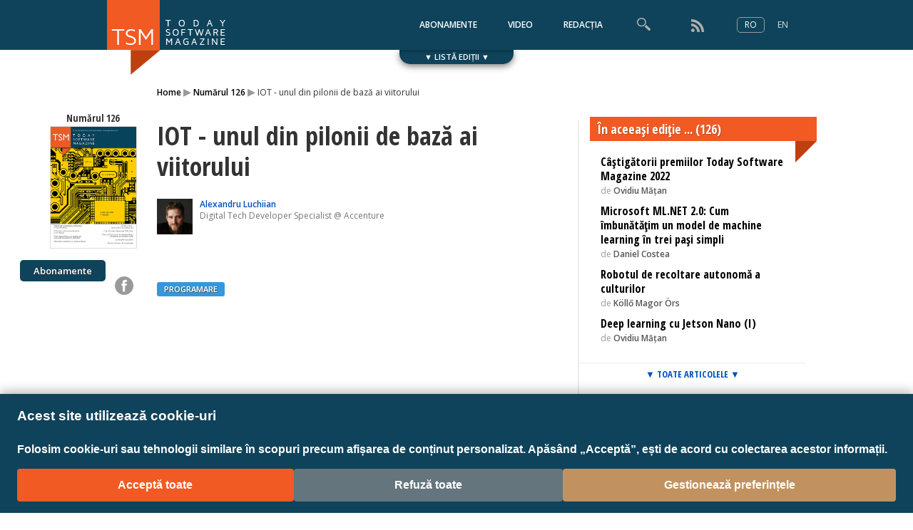

--- FILE ---
content_type: text/html; charset=UTF-8
request_url: https://todaysoftmag.ro/article/3724/iot-unul-din-pilonii-de-baza-ai-viitorului
body_size: 23072
content:
<!DOCTYPE html>
<html lang="ro">
  <head><meta http-equiv="Content-Type" content="text/html; charset=utf-8">
    <base href="https://todaysoftmag.ro" />
    <meta name="facebook-domain-verification" content="spdmuvgk4vucszr0q6aznmsz9i9rw8" />
    <meta https-equiv="Cache-Control" content="max-age=10800, public"/>
    <title>TSM - IOT - unul din pilonii de bază  ai viitorului</title>
    <meta name="google-site-verification" content="BmyndwrwsHMqqBNPI7TB8x2NGoPBynCTGSbFr1jfw5Y" />
<meta name="google-site-verification" content="3aJETzs6zHExvrFNKGLyIRqjAfZ7S6Tlmd3_mkXg45g" />
<meta name="google-site-verification" content="Z1Fvd-UmuR5f5LL_qrt3PfnZLfw2cGp7LqCD_4xP7-4" />
    <!-- facebook meta -->
    <!-- Facebook Pixel Code -->
<script>
  !function(f,b,e,v,n,t,s)
  {if(f.fbq)return;n=f.fbq=function(){n.callMethod?
  n.callMethod.apply(n,arguments):n.queue.push(arguments)};
  if(!f._fbq)f._fbq=n;n.push=n;n.loaded=!0;n.version='2.0';
  n.queue=[];t=b.createElement(e);t.async=!0;
  t.src=v;s=b.getElementsByTagName(e)[0];
  s.parentNode.insertBefore(t,s)}(window, document,'script',
  'https://connect.facebook.net/en_US/fbevents.js');
  fbq('init', '444536539069936');
  fbq('track', 'PageView');
</script>
<noscript><img height="1" width="1" style="display:none"
  src="https://www.facebook.com/tr?id=444536539069936&ev=PageView&noscript=1"
/></noscript>
<!-- End Facebook Pixel Code -->

    
    
    

    
    
    
       

          
            
         

            


               <link rel="amphtml" href="https://todaysoftmag.ro/ampArticle/3724/iot-unul-din-pilonii-de-baza-ai-viitorului"/>

 	      <meta property="og:url" content="https://todaysoftmag.ro/article/3724/iot-unul-din-pilonii-de-baza-ai-viitorului"/>
          <link rel="canonical" href="https://todaysoftmag.ro/article/3724/iot-unul-din-pilonii-de-baza-ai-viitorului" />
      
<meta property="og:type" content="article"/>
      <meta property="og:title" content="IOT - unul din pilonii de bază  ai viitorului"/>
      <meta property="og:site_name" content="Today Software Magazine"/>
      <meta property="og:description" content="Viitorul IoT se anunță luminos, cu noi tehnologii și acces la informații pe care nu le-am fi crezut posibile până acum. IoT-ul va continua să formeze coloana vertebrală a multor tehnologii care vor schimba modul în care trăim cu toții. Datele și informațiile colectate cu ajutorul tehnologiei IoT sunt la acest moment resursa cea mai importantă pentru formarea unui Digital Twin și pentru algoritmii de ML și AI. Mentenanța predictivă sau controlul de la distanță fac din dispozitivele IoT echipamente de strictă necesitate când vorbim de mediul industrial și nu numai. "/>
 
	
      
              
          <meta property="og:image" content="https://todaysoftmag.ro/images/articles/tsm126/a15.jpg"/>
        
              <meta property="og:locale" content="ro_RO"/>
      <meta property="fb:app_id" content="266307960089271"/>

    
        <!-- facebook meta end -->

    <link rel="stylesheet" type="text/css" href="ui/css/main.css?t=1769224958"/>
    <link href='https://fonts.googleapis.com/css?family=Raleway:100,300,400,600,700' rel='stylesheet' type='text/css'>
    <link href='https://fonts.googleapis.com/css?family=Open+Sans:400italic,600italic,700italic,800italic,400,600,700,800&subset=latin,latin-ext' rel='stylesheet' type='text/css'>
    <link href='https://fonts.googleapis.com/css?family=Open+Sans+Condensed:300,700,300italic&subset=latin,latin-ext' rel='stylesheet' type='text/css'>

    <script src="//ajax.googleapis.com/ajax/libs/jquery/1.11.1/jquery.min.js"></script>
    <script>var LANG = 'ro';</script>
    <script src="ui/js/slider.min.js" type="text/javascript" charset="utf-8"></script>
    <script src="ui/js/header.min.js" type="text/javascript" charset="utf-8"></script>
          <script src="ui/js/article.min.js" type="text/javascript" charset="utf-8"></script>
      <link rel="stylesheet" href="ui/js/highlight/styles/zenburn.css">
      <script src="ui/js/highlight/highlight.pack.js"></script>
      <script>
        var LOC_TOP = 'SUS', LOC_SHOWLESS = 'MAI PUŢINE', LOC_ALLARTICLES = 'TOATE ARTICOLELE';
        hljs.configure({tabReplace: '    '});
        hljs.initHighlightingOnLoad();
      </script>
        
    
          <script>
        (function(i,s,o,g,r,a,m){i['GoogleAnalyticsObject']=r;i[r]=i[r]||function(){
        (i[r].q=i[r].q||[]).push(arguments)},i[r].l=1*new Date();a=s.createElement(o),
        m=s.getElementsByTagName(o)[0];a.async=1;a.src=g;m.parentNode.insertBefore(a,m)
        })(window,document,'script','//www.google-analytics.com/analytics.js','ga');
        ga('create', 'UA-28156068-2', 'auto');
        ga('send', 'pageview');
      </script>
          </head>
  <body>
          
      <div id="fb-root"></div>
      <script>
        window.fbAsyncInit = function() {
          FB.init({
            appId      : '266307960089271',
            xfbml      : true,
            version    : 'v15.0'
          });
          FB.AppEvents.logPageView();
        };

        (function(d, s, id){
           var js, fjs = d.getElementsByTagName(s)[0];
           if (d.getElementById(id)) {return;}
           js = d.createElement(s); js.id = id;
           js.src = "//connect.facebook.net/ro_RO/sdk.js";
           fjs.parentNode.insertBefore(js, fjs);
         }(document, 'script', 'facebook-jssdk'));
      </script>
        <header><meta http-equiv="Content-Type" content="text/html; charset=utf-8">
  <div class="header">
    <a href="" class="logo"><img src="ui/images/assets/logo.png" alt="TSM"/></a>
    <div style="float: right; width: 800px; text-align: right; margin-right: 12px;">
      
            
                      <a href="/subscription/" class="topnav">ABONAMENTE</a>
          
        
                  <a href="https://www.youtube.com/todaysoftmag" class="topnav">VIDEO</a>
                   <!--<a href="http://www.programez.ro" class="topnav">TESTE</a>-->



                      <a href="/editorial_board/" class="topnav">REDACȚIA</a>
          
        
      
      	


      
      <div class="search">
        <form id="search_form" method="POST" action="/search/">
          <input id="search" type="text" placeholder="Caută articole sau autori" autocomplete="off"/>
          <div id="suggest"></div>
        </form>
      </div>
      
      <a href="/rss.xml" class="topnav">
        <img src="ui/images/assets/feed.png" style="vertical-align: middle;"/>
      </a>
      

      <div style="display: inline-block; height: 20px; padding-left: 20px;">
                  
            <div class="lang_sel current" >RO</div>
            <a href="https://todaysoftmag.com" class="lang_sel">EN</a>
          
                </div>

    </div>
  </div>
</header>
<!-- Set the global language -->
           
                <link rel="stylesheet" href="ui/css/cookie-consent-ro.css">
                <script src="ui/js/cookie-consent-ro.js"></script>
          
                  


  
    <div class="wide editions-wrapper closed">
  
    <div id="editions">
    <a href="javascript:;" class="nav left"></a>
    <a href="javascript:;" class="nav right"></a>
    <div id="slider">
                <a class="img" href="issue/162" data-issuecover="images/covers/cover_n162_ro.jpg"><img src="" alt=""><span>Numărul 162</span></a>
                <a class="img" href="issue/161" data-issuecover="images/covers/cover_n161_ro.jpg"><div class="ribbon-wrapper-green"><div class="ribbon-green">NOU</div></div><img src="" alt=""><span>Numărul 161</span></a>
                <a class="img" href="issue/160" data-issuecover="images/covers/cover_n160_ro.jpg"><img src="" alt=""><span>Numărul 160</span></a>
                <a class="img" href="issue/159" data-issuecover="images/covers/cover_n159_ro.jpg"><img src="" alt=""><span>Numărul 159</span></a>
                <a class="img" href="issue/158" data-issuecover="images/covers/cover_n158_ro.jpg"><img src="" alt=""><span>Numărul 158</span></a>
                <a class="img" href="issue/157" data-issuecover="images/covers/cover_n157_ro.jpg"><img src="" alt=""><span>Numărul 157</span></a>
                <a class="img" href="issue/156" data-issuecover="images/covers/cover_n156_ro.jpg"><img src="" alt=""><span>Numărul 156</span></a>
                <a class="img" href="issue/155" data-issuecover="images/covers/cover_n155_ro.jpg"><img src="" alt=""><span>Numărul 155</span></a>
                <a class="img" href="issue/154" data-issuecover="images/covers/cover_n154_ro.jpg"><img src="" alt=""><span>Numărul 154</span></a>
                <a class="img" href="issue/153" data-issuecover="images/covers/cover_n153_ro.jpg"><img src="" alt=""><span>Numărul 153</span></a>
                <a class="img" href="issue/152" data-issuecover="images/covers/cover_n152_ro.jpg"><img src="" alt=""><span>Numărul 152</span></a>
                <a class="img" href="issue/151" data-issuecover="images/covers/cover_n151_ro.jpg"><img src="" alt=""><span>Numărul 151</span></a>
                <a class="img" href="issue/150" data-issuecover="images/covers/cover_n150_ro.jpg"><img src="" alt=""><span>Numărul 150</span></a>
                <a class="img" href="issue/149" data-issuecover="images/covers/cover_n149_ro.jpg"><img src="" alt=""><span>Numărul 149</span></a>
                <a class="img" href="issue/148" data-issuecover="images/covers/cover_n148_ro.jpg"><img src="" alt=""><span>Numărul 148</span></a>
                <a class="img" href="issue/147" data-issuecover="images/covers/cover_n147_ro.jpg"><img src="" alt=""><span>Numărul 147</span></a>
                <a class="img" href="issue/146" data-issuecover="images/covers/cover_n146_ro.jpg"><img src="" alt=""><span>Numărul 146</span></a>
                <a class="img" href="issue/145" data-issuecover="images/covers/cover_n145_ro.jpg"><img src="" alt=""><span>Numărul 145</span></a>
                <a class="img" href="issue/144" data-issuecover="images/covers/cover_n144_ro.jpg"><img src="" alt=""><span>Numărul 144</span></a>
                <a class="img" href="issue/143" data-issuecover="images/covers/cover_n143_ro.jpg"><img src="" alt=""><span>Numărul 143</span></a>
                <a class="img" href="issue/142" data-issuecover="images/covers/cover_n142_ro.jpg"><img src="" alt=""><span>Numărul 142</span></a>
                <a class="img" href="issue/141" data-issuecover="images/covers/cover_n141_ro.jpg"><img src="" alt=""><span>Numărul 141</span></a>
                <a class="img" href="issue/140" data-issuecover="images/covers/cover_n140_ro.jpg"><img src="" alt=""><span>Numărul 140</span></a>
                <a class="img" href="issue/139" data-issuecover="images/covers/cover_n139_ro.jpg"><img src="" alt=""><span>Numărul 139</span></a>
                <a class="img" href="issue/138" data-issuecover="images/covers/cover_n138_ro.jpg"><img src="" alt=""><span>Numărul 138</span></a>
                <a class="img" href="issue/137" data-issuecover="images/covers/cover_n137_ro.jpg"><img src="" alt=""><span>Numărul 137</span></a>
                <a class="img" href="issue/136" data-issuecover="images/covers/cover_n136_ro.jpg"><img src="" alt=""><span>Numărul 136</span></a>
                <a class="img" href="issue/135" data-issuecover="images/covers/cover_n135_ro.jpg"><img src="" alt=""><span>Numărul 135</span></a>
                <a class="img" href="issue/134" data-issuecover="images/covers/cover_n134_ro.jpg"><img src="" alt=""><span>Numărul 134</span></a>
                <a class="img" href="issue/133" data-issuecover="images/covers/cover_n133_ro.jpg"><img src="" alt=""><span>Numărul 133</span></a>
                <a class="img" href="issue/132" data-issuecover="images/covers/cover_n132_ro.jpg"><img src="" alt=""><span>Numărul 132</span></a>
                <a class="img" href="issue/131" data-issuecover="images/covers/cover_n131_ro.jpg"><img src="" alt=""><span>Numărul 131</span></a>
                <a class="img" href="issue/130" data-issuecover="images/covers/cover_n130_ro.jpg"><img src="" alt=""><span>Numărul 130</span></a>
                <a class="img" href="issue/129" data-issuecover="images/covers/cover_n129_ro.jpg"><img src="" alt=""><span>Numărul 129</span></a>
                <a class="img" href="issue/128" data-issuecover="images/covers/cover_n128_ro.jpg"><img src="" alt=""><span>Numărul 128</span></a>
                <a class="img" href="issue/127" data-issuecover="images/covers/cover_n127_ro.jpg"><img src="" alt=""><span>Numărul 127</span></a>
                <a class="img" href="issue/126" data-issuecover="images/covers/cover_n126_ro.jpg"><img src="" alt=""><span>Numărul 126</span></a>
                <a class="img" href="issue/125" data-issuecover="images/covers/cover_n125_ro.jpg"><img src="" alt=""><span>Numărul 125</span></a>
                <a class="img" href="issue/124" data-issuecover="images/covers/cover_n124_ro.jpg"><img src="" alt=""><span>Numărul 124</span></a>
                <a class="img" href="issue/123" data-issuecover="images/covers/cover_n123_ro.jpg"><img src="" alt=""><span>Numărul 123</span></a>
                <a class="img" href="issue/122" data-issuecover="images/covers/cover_n122_ro.jpg"><img src="" alt=""><span>Numărul 122</span></a>
                <a class="img" href="issue/121" data-issuecover="images/covers/cover_n121_ro.jpg"><img src="" alt=""><span>Numărul 121</span></a>
                <a class="img" href="issue/120" data-issuecover="images/covers/cover_n120_ro.jpg"><img src="" alt=""><span>Numărul 120</span></a>
                <a class="img" href="issue/119" data-issuecover="images/covers/cover_n119_ro.jpg"><img src="" alt=""><span>Numărul 119</span></a>
                <a class="img" href="issue/118" data-issuecover="images/covers/cover_n118_ro.jpg"><img src="" alt=""><span>Numărul 118</span></a>
                <a class="img" href="issue/117" data-issuecover="images/covers/cover_n117_ro.jpg"><img src="" alt=""><span>Numărul 117</span></a>
                <a class="img" href="issue/116" data-issuecover="images/covers/cover_n116_ro.jpg"><img src="" alt=""><span>Numărul 116</span></a>
                <a class="img" href="issue/115" data-issuecover="images/covers/cover_n115_ro.jpg"><img src="" alt=""><span>Numărul 115</span></a>
                <a class="img" href="issue/114" data-issuecover="images/covers/cover_n114_ro.jpg"><img src="" alt=""><span>Numărul 114</span></a>
                <a class="img" href="issue/113" data-issuecover="images/covers/cover_n113_ro.jpg"><img src="" alt=""><span>Numărul 113</span></a>
                <a class="img" href="issue/112" data-issuecover="images/covers/cover_n112_ro.jpg"><img src="" alt=""><span>Numărul 112</span></a>
                <a class="img" href="issue/111" data-issuecover="images/covers/cover_n111_ro.jpg"><img src="" alt=""><span>Numărul 111</span></a>
                <a class="img" href="issue/110" data-issuecover="images/covers/cover_n110_ro.jpg"><img src="" alt=""><span>Numărul 110</span></a>
                <a class="img" href="issue/109" data-issuecover="images/covers/cover_n109_ro.jpg"><img src="" alt=""><span>Numărul 109</span></a>
                <a class="img" href="issue/108" data-issuecover="images/covers/cover_n108_ro.jpg"><img src="" alt=""><span>Numărul 108</span></a>
                <a class="img" href="issue/107" data-issuecover="images/covers/cover_n107_ro.jpg"><img src="" alt=""><span>Numărul 107</span></a>
                <a class="img" href="issue/106" data-issuecover="images/covers/cover_n106_ro.jpg"><img src="" alt=""><span>Numărul 106</span></a>
                <a class="img" href="issue/105" data-issuecover="images/covers/cover_n105_ro.jpg"><img src="" alt=""><span>Numărul 105</span></a>
                <a class="img" href="issue/104" data-issuecover="images/covers/cover_n104_ro.jpg"><img src="" alt=""><span>Numărul 104</span></a>
                <a class="img" href="issue/103" data-issuecover="images/covers/cover_n103_ro.jpg"><img src="" alt=""><span>Numărul 103</span></a>
                <a class="img" href="issue/102" data-issuecover="images/covers/cover_n102_ro.jpg"><img src="" alt=""><span>Numărul 102</span></a>
                <a class="img" href="issue/101" data-issuecover="images/covers/cover_n101_ro.jpg"><img src="" alt=""><span>Numărul 101</span></a>
                <a class="img" href="issue/100" data-issuecover="images/covers/cover_n100_ro.jpg"><img src="" alt=""><span>Numărul 100</span></a>
                <a class="img" href="issue/99" data-issuecover="images/covers/cover_n99_ro.jpg"><img src="" alt=""><span>Numărul 99</span></a>
                <a class="img" href="issue/98" data-issuecover="images/covers/cover_n98_ro.jpg"><img src="" alt=""><span>Numărul 98</span></a>
                <a class="img" href="issue/97" data-issuecover="images/covers/cover_n97_ro.jpg"><img src="" alt=""><span>Numărul 97</span></a>
                <a class="img" href="issue/96" data-issuecover="images/covers/cover_n96_ro.jpg"><img src="" alt=""><span>Numărul 96</span></a>
                <a class="img" href="issue/95" data-issuecover="images/covers/cover_n95_ro.jpg"><img src="" alt=""><span>Numărul 95</span></a>
                <a class="img" href="issue/94" data-issuecover="images/covers/cover_n94_ro.jpg"><img src="" alt=""><span>Numărul 94</span></a>
                <a class="img" href="issue/93" data-issuecover="images/covers/cover_n93_ro.jpg"><img src="" alt=""><span>Numărul 93</span></a>
                <a class="img" href="issue/92" data-issuecover="images/covers/cover_n92_ro.jpg"><img src="" alt=""><span>Numărul 92</span></a>
                <a class="img" href="issue/91" data-issuecover="images/covers/cover_n91_ro.jpg"><img src="" alt=""><span>Numărul 91</span></a>
                <a class="img" href="issue/90" data-issuecover="images/covers/cover_n90_ro.jpg"><img src="" alt=""><span>Numărul 90</span></a>
                <a class="img" href="issue/89" data-issuecover="images/covers/cover_n89_ro.jpg"><img src="" alt=""><span>Numărul 89</span></a>
                <a class="img" href="issue/88" data-issuecover="images/covers/cover_n88_ro.jpg"><img src="" alt=""><span>Numărul 88</span></a>
                <a class="img" href="issue/87" data-issuecover="images/covers/cover_n87_ro.jpg"><img src="" alt=""><span>Numărul 87</span></a>
                <a class="img" href="issue/86" data-issuecover="images/covers/cover_n86_ro.jpg"><img src="" alt=""><span>Numărul 86</span></a>
                <a class="img" href="issue/85" data-issuecover="images/covers/cover_n85_ro.jpg"><img src="" alt=""><span>Numărul 85</span></a>
                <a class="img" href="issue/84" data-issuecover="images/covers/cover_n84_ro.jpg"><img src="" alt=""><span>Numărul 84</span></a>
                <a class="img" href="issue/83" data-issuecover="images/covers/cover_n83_ro.jpg"><img src="" alt=""><span>Numărul 83</span></a>
                <a class="img" href="issue/82" data-issuecover="images/covers/cover_n82_ro.jpg"><img src="" alt=""><span>Numărul 82</span></a>
                <a class="img" href="issue/81" data-issuecover="images/covers/cover_n81_ro.jpg"><img src="" alt=""><span>Numărul 81</span></a>
                <a class="img" href="issue/80" data-issuecover="images/covers/cover_n80_ro.jpg"><img src="" alt=""><span>Numărul 80</span></a>
                <a class="img" href="issue/79" data-issuecover="images/covers/cover_n79_ro.jpg"><img src="" alt=""><span>Numărul 79</span></a>
                <a class="img" href="issue/78" data-issuecover="images/covers/cover_n78_ro.jpg"><img src="" alt=""><span>Numărul 78</span></a>
                <a class="img" href="issue/77" data-issuecover="images/covers/cover_n77_ro.jpg"><img src="" alt=""><span>Numărul 77</span></a>
                <a class="img" href="issue/76" data-issuecover="images/covers/cover_n76_ro.jpg"><img src="" alt=""><span>Numărul 76</span></a>
                <a class="img" href="issue/75" data-issuecover="images/covers/cover_n75_ro.jpg"><img src="" alt=""><span>Numărul 75</span></a>
                <a class="img" href="issue/74" data-issuecover="images/covers/cover_n74_ro.jpg"><img src="" alt=""><span>Numărul 74</span></a>
                <a class="img" href="issue/73" data-issuecover="images/covers/cover_n73_ro.jpg"><img src="" alt=""><span>Numărul 73</span></a>
                <a class="img" href="issue/72" data-issuecover="images/covers/cover_n72_ro.jpg"><img src="" alt=""><span>Numărul 72</span></a>
                <a class="img" href="issue/71" data-issuecover="images/covers/cover_n71_ro.jpg"><img src="" alt=""><span>Numărul 71</span></a>
                <a class="img" href="issue/70" data-issuecover="images/covers/cover_n70_ro.jpg"><img src="" alt=""><span>Numărul 70</span></a>
                <a class="img" href="issue/69" data-issuecover="images/covers/cover_n69_ro.jpg"><img src="" alt=""><span>Numărul 69</span></a>
                <a class="img" href="issue/68" data-issuecover="images/covers/cover_n68_ro.jpg"><img src="" alt=""><span>Numărul 68</span></a>
                <a class="img" href="issue/67" data-issuecover="images/covers/cover_n67_ro.jpg"><img src="" alt=""><span>Numărul 67</span></a>
                <a class="img" href="issue/66" data-issuecover="images/covers/cover_n66_ro.jpg"><img src="" alt=""><span>Numărul 66</span></a>
                <a class="img" href="issue/65" data-issuecover="images/covers/cover_n65_ro.jpg"><img src="" alt=""><span>Numărul 65</span></a>
                <a class="img" href="issue/64" data-issuecover="images/covers/cover_n64_ro.jpg"><img src="" alt=""><span>Numărul 64</span></a>
                <a class="img" href="issue/63" data-issuecover="images/covers/cover_n63_ro.jpg"><img src="" alt=""><span>Numărul 63</span></a>
                <a class="img" href="issue/62" data-issuecover="images/covers/cover_n62_ro.jpg"><img src="" alt=""><span>Numărul 62</span></a>
                <a class="img" href="issue/61" data-issuecover="images/covers/cover_n61_ro.jpg"><img src="" alt=""><span>Numărul 61</span></a>
                <a class="img" href="issue/60" data-issuecover="images/covers/cover_n60_ro.jpg"><img src="" alt=""><span>Numărul 60</span></a>
                <a class="img" href="issue/59" data-issuecover="images/covers/cover_n59_ro.jpg"><img src="" alt=""><span>Numărul 59</span></a>
                <a class="img" href="issue/58" data-issuecover="images/covers/cover_n58_ro.jpg"><img src="" alt=""><span>Numărul 58</span></a>
                <a class="img" href="issue/57" data-issuecover="images/covers/cover_n57_ro.jpg"><img src="" alt=""><span>Numărul 57</span></a>
                <a class="img" href="issue/56" data-issuecover="images/covers/cover_n56_ro.jpg"><img src="" alt=""><span>Numărul 56</span></a>
                <a class="img" href="issue/55" data-issuecover="images/covers/cover_n55_ro.jpg"><img src="" alt=""><span>Numărul 55</span></a>
                <a class="img" href="issue/54" data-issuecover="images/covers/cover_n54_ro.jpg"><img src="" alt=""><span>Numărul 54</span></a>
                <a class="img" href="issue/53" data-issuecover="images/covers/cover_n53_ro.jpg"><img src="" alt=""><span>Numărul 53</span></a>
                <a class="img" href="issue/52" data-issuecover="images/covers/cover_n52_ro.jpg"><img src="" alt=""><span>Numărul 52</span></a>
                <a class="img" href="issue/51" data-issuecover="images/covers/cover_n51_ro.jpg"><img src="" alt=""><span>Numărul 51</span></a>
                <a class="img" href="issue/50" data-issuecover="images/covers/cover_n50_ro.jpg"><img src="" alt=""><span>Numărul 50</span></a>
                <a class="img" href="issue/49" data-issuecover="images/covers/cover_n49_ro.jpg"><img src="" alt=""><span>Numărul 49</span></a>
                <a class="img" href="issue/48" data-issuecover="images/covers/cover_n48_ro.jpg"><img src="" alt=""><span>Numărul 48</span></a>
                <a class="img" href="issue/47" data-issuecover="images/covers/cover_n47_ro.jpg"><img src="" alt=""><span>Numărul 47</span></a>
                <a class="img" href="issue/46" data-issuecover="images/covers/cover_n46_ro.jpg"><img src="" alt=""><span>Numărul 46</span></a>
                <a class="img" href="issue/45" data-issuecover="images/covers/cover_n45_ro.jpg"><img src="" alt=""><span>Numărul 45</span></a>
                <a class="img" href="issue/44" data-issuecover="images/covers/cover_n44_ro.jpg"><img src="" alt=""><span>Numărul 44</span></a>
                <a class="img" href="issue/43" data-issuecover="images/covers/cover_n43_ro.jpg"><img src="" alt=""><span>Numărul 43</span></a>
                <a class="img" href="issue/42" data-issuecover="images/covers/cover_n42_ro.jpg"><img src="" alt=""><span>Numărul 42</span></a>
                <a class="img" href="issue/41" data-issuecover="images/covers/cover_n41_ro.jpg"><img src="" alt=""><span>Numărul 41</span></a>
                <a class="img" href="issue/40" data-issuecover="images/covers/cover_n40_ro.jpg"><img src="" alt=""><span>Numărul 40</span></a>
                <a class="img" href="issue/39" data-issuecover="images/covers/cover_n39_ro.jpg"><img src="" alt=""><span>Numărul 39</span></a>
                <a class="img" href="issue/38" data-issuecover="images/covers/cover_n38_ro.jpg"><img src="" alt=""><span>Numărul 38</span></a>
                <a class="img" href="issue/37" data-issuecover="images/covers/cover_n37_ro.jpg"><img src="" alt=""><span>Numărul 37</span></a>
                <a class="img" href="issue/36" data-issuecover="images/covers/cover_n36_ro.jpg"><img src="" alt=""><span>Numărul 36</span></a>
                <a class="img" href="issue/35" data-issuecover="images/covers/cover_n35_ro.jpg"><img src="" alt=""><span>Numărul 35</span></a>
                <a class="img" href="issue/34" data-issuecover="images/covers/cover_n34_ro.jpg"><img src="" alt=""><span>Numărul 34</span></a>
                <a class="img" href="issue/33" data-issuecover="images/covers/cover_n33_ro.jpg"><img src="" alt=""><span>Numărul 33</span></a>
                <a class="img" href="issue/32" data-issuecover="images/covers/cover_n32_ro.jpg"><img src="" alt=""><span>Numărul 32</span></a>
                <a class="img" href="issue/31" data-issuecover="images/covers/cover_n31_ro.jpg"><img src="" alt=""><span>Numărul 31</span></a>
                <a class="img" href="issue/30" data-issuecover="images/covers/cover_n30_ro.jpg"><img src="" alt=""><span>Numărul 30</span></a>
                <a class="img" href="issue/29" data-issuecover="images/covers/cover_n29_ro.jpg"><img src="" alt=""><span>Numărul 29</span></a>
                <a class="img" href="issue/28" data-issuecover="images/covers/cover_n28_ro.jpg"><img src="" alt=""><span>Numărul 28</span></a>
                <a class="img" href="issue/27" data-issuecover="images/covers/cover_n27_ro.jpg"><img src="" alt=""><span>Numărul 27</span></a>
                <a class="img" href="issue/26" data-issuecover="images/covers/cover_n26_ro.jpg"><img src="" alt=""><span>Numărul 26</span></a>
                <a class="img" href="issue/25" data-issuecover="images/covers/cover_n25_ro.jpg"><img src="" alt=""><span>Numărul 25</span></a>
                <a class="img" href="issue/24" data-issuecover="images/covers/cover_n24_ro.jpg"><img src="" alt=""><span>Numărul 24</span></a>
                <a class="img" href="issue/23" data-issuecover="images/covers/cover_n23_ro.jpg"><img src="" alt=""><span>Numărul 23</span></a>
                <a class="img" href="issue/22" data-issuecover="images/covers/cover_n22_ro.jpg"><img src="" alt=""><span>Numărul 22</span></a>
                <a class="img" href="issue/21" data-issuecover="images/covers/cover_n21_ro.jpg"><img src="" alt=""><span>Numărul 21</span></a>
                <a class="img" href="issue/20" data-issuecover="images/covers/cover_n20_ro.jpg"><img src="" alt=""><span>Numărul 20</span></a>
                <a class="img" href="issue/19" data-issuecover="images/covers/cover_n19_ro.jpg"><img src="" alt=""><span>Numărul 19</span></a>
                <a class="img" href="issue/18" data-issuecover="images/covers/cover_n18_ro.jpg"><img src="" alt=""><span>Numărul 18</span></a>
                <a class="img" href="issue/17" data-issuecover="images/covers/cover_n17_ro.jpg"><img src="" alt=""><span>Numărul 17</span></a>
                <a class="img" href="issue/16" data-issuecover="images/covers/cover_n16_ro.jpg"><img src="" alt=""><span>Numărul 16</span></a>
                <a class="img" href="issue/15" data-issuecover="images/covers/cover_n15_ro.jpg"><img src="" alt=""><span>Numărul 15</span></a>
                <a class="img" href="issue/14" data-issuecover="images/covers/cover_n14_ro.jpg"><img src="" alt=""><span>Numărul 14</span></a>
                <a class="img" href="issue/13" data-issuecover="images/covers/cover_n13_ro.jpg"><img src="" alt=""><span>Numărul 13</span></a>
                <a class="img" href="issue/12" data-issuecover="images/covers/cover_n12_ro.jpg"><img src="" alt=""><span>Numărul 12</span></a>
                <a class="img" href="issue/11" data-issuecover="images/covers/cover_n11_ro.jpg"><img src="" alt=""><span>Numărul 11</span></a>
                <a class="img" href="issue/10" data-issuecover="images/covers/cover_n10_ro.jpg"><img src="" alt=""><span>Numărul 10</span></a>
                <a class="img" href="issue/9" data-issuecover="images/covers/cover_n09_ro.jpg"><img src="" alt=""><span>Numărul 9</span></a>
                <a class="img" href="issue/8" data-issuecover="images/covers/cover_n08_ro.jpg"><img src="" alt=""><span>Numărul 8</span></a>
                <a class="img" href="issue/7" data-issuecover="images/covers/cover_n07_ro.jpg"><img src="" alt=""><span>Numărul 7</span></a>
                <a class="img" href="issue/6" data-issuecover="images/covers/cover_n06_ro.jpg"><img src="" alt=""><span>Numărul 6</span></a>
                <a class="img" href="issue/5" data-issuecover="images/covers/cover_n05_ro.jpg"><img src="" alt=""><span>Numărul 5</span></a>
                <a class="img" href="issue/4" data-issuecover="images/covers/cover_n04_ro.jpg"><img src="" alt=""><span>Numărul 4</span></a>
                <a class="img" href="issue/3" data-issuecover="images/covers/cover_n03_ro.jpg"><img src="" alt=""><span>Numărul 3</span></a>
                <a class="img" href="issue/2" data-issuecover="images/covers/cover_n02_ro.jpg"><img src="" alt=""><span>Numărul 2</span></a>
                <a class="img" href="issue/1" data-issuecover="images/covers/cover_n01_ro.jpg"><img src="" alt=""><span>Numărul 1</span></a>
          </div>
          <a id="close_drawer" href="javascript:;">&#xd7;</a>
      </div>
      <a href="javascript:;" id="drawer">&#x25BC; LISTĂ EDIȚII &#x25BC;</a>
  </div>    <div class="wide" style="background: none; margin-top: 50px;">
    <ul class="breadcrumbs">
        <li><a href="">Home</a> <span>&#9656;</span></li>
                    <li><a href="issue/126">Numărul 126</a> <span>&#9656;</span></li>
                <li>IOT - unul din pilonii de bază  ai viitorului</li>
    </ul>
</div>

<div style="width: 980px; margin: 0 auto; position: relative; /*box-shadow: 0 0 15px rgba(0,0,0,0.2);*/">
    <div class="tools">
                    <a href="issue/126" class="cover">Numărul 126 <img src="images/covers/cover_n126_ro.jpg" /></a>
            <div class="clear"></div>
                  
        <a href="/subscription" style="font-family: 'Open Sans', sans-serif; font-size: 13px; line-height: 30px; height: 30px; margin-right: 10px; color: #FFF; background-color: #0f435b; border-radius: 5px; display: inline-block; text-align: center; text-decoration: none; width: 120px; text-shadow: 1px 1px 1px #333;">Abonamente</a>
          
        
                <div class="article_share">
                                <a href="javascript:;" class="facebook" onclick="FB.ui({ method: 'share', href: 'https://todaysoftmag.ro/article/3724/iot-unul-din-pilonii-de-baza-ai-viitorului'}, function(response){});"></a>
                
            
            
      </br>

        </div>

    </div>

    <div class="article">
        <h1>IOT - unul din pilonii de bază  ai viitorului</h1>
        <div style="color: #777; position: relative; margin-bottom: 15px;">
            <img src="images/ppl/Luchiian_Alexandru.png" style="max-height: 50px; float: left;"/>
            <span style="display: block; float: left; margin: 0 10px; font-size: 12px; line-height: 1.4; font-weight: 300;">
          <a href="/author/839/alexandru-luchiian" style="font-weight: 600;">Alexandru Luchiian</a> <br/>
          Digital Tech Developer Specialist @ Accenture<br/>
                  </span>

            

            
            
<!--
 <div style="position: absolute; right: 10px;margin-left:-10px; bottom: -48px;padding:0 1px;padding-left:0px; !important">
                <div class="fb-like" style="margin:0px; padding:0 0px; width:90px; font-size:10px !important" data-href="" data-layout="button_count" data-action="like" data-show-faces="false" data-share="false"></div>
            </div>
-->

<br/><br/><br/>


            <div style="margin-top:10px">
                <div class="fb-like" style="margin:0px; padding:0 0px; width:90px; font-size:10px !important" data-href="" data-layout="standard"   data-action="recommend" data-show-faces="true" data-share="true"></div>
            </div>

            <span class="clear"></span>
        </div>

        <a class="topic" style="background-color: #3598dc;margin-top:-20px" href="/programare">PROGRAMARE</a>

        <div class="clear"></div>

                    <iframe width="560" height="380" src="https://www.youtube.com/embed/QbfdbOdm_fw?vq=hd720" frameborder="0" allowfullscreen=""></iframe>
            <br/><br/>
        
                  <p>Viitorul IoT se anunță luminos, cu noi tehnologii și acces la informații pe care nu le-am fi crezut posibile până acum. IoT-ul va continua să formeze coloana vertebrală a multor tehnologii care vor schimba modul în care trăim cu toții. Datele și informațiile colectate cu ajutorul tehnologiei IoT sunt la acest moment resursa cea mai importantă pentru formarea unui Digital Twin și pentru algoritmii de ML și AI. Mentenanța predictivă sau controlul de la distanță fac din dispozitivele IoT echipamente de strictă necesitate când vorbim de mediul industrial și nu numai. Drept urmare, IoT-ul reprezintă cu siguranță unul din pilonii de baza ai viitorului !</p>
<p>Dezvoltarea acestui segment prin care datele și informațiile au căpătat o valoare uriașă a dus la apariția unor noi oportunități de dezvoltare în jurul acestei noi resurse. Potențialul comercial pe care îl are informația în acest moment face ca orice companie care se gândește la viitor să investească în sisteme IoT și în implementarea acestora.</p>
<p><a href="images/articles/tsm126/large/a12.jpg"><img src="images/articles/tsm126/a12.jpg" ></a></p>
<h2>De ce IoT?</h2>
<p>Companiile din toate industriile investesc în IoT pentru a oferi consumatorilor o experiență mai bună și pentru a crește eficiența produselor și a serviciilor lor. Obiectivul general urmărit, acela de a face viața mai ușoară prin automatizarea sarcinilor, se reflectă în îmbunătățirea sănătății, eficientizarea locuințelor și a mașinilor, precum și în economisirea energiei electrice și a apei.</p>
<p>Tot ceea ce înseamnă industrie de producție automatizată, manufactură, industria auto, utilități, energie și minerit investesc în IIoT (Industrial Internet of Things). Acesta leagă roboții, mașinăriile  automatizate, benzile transportoare, senzorii, computerele și software-ul pentru a îmbunătății colectarea, prelucrarea și analiza datelor și a informațiilor. De asemenea, urmărește performanța afacerii și permite monitorizarea în timp real a liniilor de producție, estimarea timpului până la livrarea produsului și, nu în ultimul rând, facilitează gestionarea materiilor prime și mentenanța predictivă a echipamentelor.</p>
<h2>Ce este IoT (Internet of Things) și cum funcționează?</h2>
<p><a href="images/articles/tsm126/large/a13.jpg"><img src="images/articles/tsm126/a13.jpg" ></a></p>
<p>Un sistem IoT are patru componente principale : senzori sau actuatori, partea de comunicare, modul prin care comunică sau trimite informația și procesarea informației și afișarea către utilizator.</p>
<p>Orice soluție care utilizează IoT începe cu un dispozitiv conectat. Un punct de conectivitate este centrul de interacțiune cu senzorii fizici și trimite date esențiale către întreprindere sau către alte puncte finale pentru utilizare. Dispozitivele de astăzi pot urmări mișcarea, temperatura, telemetria, presiunea, tensiunea, locația, curentul electric, vibrațiile, coliziunile și orice alt tip de informații pe care o soluție dorește să le analizeze.</p>
<p><a href="images/articles/tsm126/large/a14.jpg"><img src="images/articles/tsm126/a14.jpg" ></a></p>
<p>Odată ce datele au plecat de la senzori și au trecut prin <em>gateway</em>, ele sunt transmise către Cloud. Aici sunt stocate, analizate și agregate pentru a fi procesate pe loturi în afara orelor de vârf, când sarcina sistemului este mai mică. Acest lucru se face pentru datele care nu trebuie procesate în timp real și care vor fi acolo pentru a oferi informații suplimentare pentru Business Intelligence, Data Science și numeroase alte informații comerciale.</p>
<p>Cu ajutorul soluțiilor digitale construite la comandă, toate arhitecturile noi pot fi concepute pentru a sprijini tehnologiile de întreprindere existente și, astfel, se potrivesc ca o mănușă nevoilor orașelor sau organizațiilor.</p>
<h3>IoT conectează totul cu toată lumea</h3>
<p><a href="images/articles/tsm126/large/a15.jpg"><img src="images/articles/tsm126/a15.jpg" ></a></p>
<p>Tehnologia IoT deja s-a făcut remarcată în câteva domenii cheie, schimbând radical viitorul acestor sectoare:</p>
<ol>
<li>
<p><em>Viitorul oraș inteligent</em> - modul în care tehnologia IoT transformă orașele;</p>
</li>
<li>
<p><em>Viitorul în agricultură</em>  - modul în care tehnologia IoT transformă agricultura;</p>
</li>
<li><em>Viitorul în producție</em> - modul în care tehnologia IoT transformă industria.</li>
</ol>
<h2>1.Viitorul oraș inteligent - modul în care tehnologia IoT transformă orașele</h2>
<p><a href="images/articles/tsm126/large/a17.jpg"><img src="images/articles/tsm126/a17.jpg" ></a></p>
<p>Una dintre cele mai revoluționare aplicații ale IoT este progresul orașelor inteligente și modul în care municipalitățile pot utiliza această tehnologie pentru a îmbunătăți calitatea vieții cetățenilor lor.</p>
<p>Orașul viitorului este mai sustenabil, mai curat, mai sigur și mai inteligent ca niciodată. Orașele complet interconectate - așa-numitele "orașe inteligente" - oferă o gamă largă de soluții la provocările actuale, cum ar fi schimbările climatice, creșterea traficului și a poluării sau a numărului de locuitori. Sistemele IoT joacă un rol esențial, deoarece permite dispozitivelor, programelor și utilizatorilor să se conecteze și să interacționeze între ei: în cadrul orașelor inteligente, mașinile comunică cu casele, casele comunică cu dispozitivele digitale, care, la rândul lor, comunică cu locuitorii orașului.</p>
<p>Când vine vorba de viitoarele concepte inteligente și de interconectarea din ce în ce mai mare a lumii, există un cuvânt pe buzele tuturor: Internet of Things sau "IoT". În termeni mai generali, IoT se referă la obiectele de zi cu zi care comunică atât cu oamenii, cât și între ele. Pe parcursul digitalizării, numărul dispozitivelor inteligente capabile să comunice a continuat să crească. Conceptele orașelor viitorului nu mai pot fi imaginate fără sisteme IoT și senzori. Componentele esențiale în aplicarea IoT la conceptul de oraș inteligent sunt, pe de o parte, senzorii care colectează date precum volumul actual al traficului și, pe de altă parte, platformele digitale pe care aceste date se reunesc, sunt interconectate și analizate.</p>
<h3>Orașul viitorului este complet interconectat</h3>
<p>Reglementarea traficului rutier, iluminatul urban la nivelul întregii zone și gestionarea fără probleme a deșeurilor sunt trei servicii și procese tipice din cadrul infrastructurii urbane. În toate cele trei cazuri, experții lucrează în colaborare cu factorii de decizie politică regionali pentru a implementa soluții digitale și bazate pe IoT care optimizează procesul pentru a permite un proces fără probleme, ecologic și sigur. Din cauza numărului tot mai mare de locuitori, se lansează întrebările cu privire la modul în care se poate garanta o deplasare rapidă și eficientă în orașe. În acest sens, esențiale sunt sistemele inteligente de semafoare care ajustează în mod flexibil frecvența circuitului în funcție de volumul de trafic și îmbunătățesc astfel fluxul de trafic. În unele concepte, senzorii de pe suprafața drumului actualizează semafoarele în timp real, transmițând date despre situația actuală a traficului către o platformă centrală de gestionare a traficului. Răspunsul flexibil la trafic înseamnă, de asemenea, evitarea congestiilor și eliberarea rapidă și în timp util a părților supraaglomerate ale rețelei rutiere.</p>
<p>O altă problemă pe care o cunoaște toată lumea care face naveta în mod regulat în traficul urban este situația parcărilor la orele de vârf. Căutarea unui loc de parcare liber nu este doar enervantă, ci provoacă și blocaje în trafic și contribuie activ la poluarea aerului. Sistemele inteligente de ghidare a parcării oferă o soluție la această problemă. Senzorii din sol identifică vehiculul care părăsește zona de parcare. După aceea, senzorii îi raportează șoferului unde se poate găsi un loc de parcare liber prin intermediul unei aplicații pentru smartphone. Sistemul de transport public poate beneficia, de asemenea, de acest tip de schimb de date. Senzorii IoT pot ajuta la identificarea modelelor prin analiza modului și a momentului în care navetiștii folosesc transportul public. Numărul autobuzelor și orarele de transport pot fi adaptate în mod corespunzător acestor tipare.</p>
<p>Chiar și sistemele inteligente de iluminat stradal sunt parte integrantă a orașului viitorului. Pe de o parte, iluminatul stradal cu senzori poate economisi energie și o poate utiliza în mod rațional, reglând luminozitatea în funcție de numărul de pietoni și de utilizatori ai drumurilor care trec prin zonă. La orele de vârf, luminozitatea poate fi crescută atunci când trecătorii se apropie de trecerile de pietoni sau de stațiile de autobuz. Un alt aspect util este un semnal corespunzător care este trimis imediat autorităților municipale în cazul în care semafoarele trebuie să fie înlocuite, ceea ce poate permite orașului să trimită un furnizor de servicii pentru întreținere. În cele mai avansate concepte, semafoarele inteligente sunt conectate la ambulanța urbană sau la poliție.</p>
<p>Gestionarea deșeurilor urbane este un al treilea domeniu de aplicare exemplar. Având în vedere numărul mare de locuitori, organizarea eliminării deșeurilor devine o provocare imensă. În prezent, majoritatea întreprinderilor urbane continuă să golească coșurile de gunoi în conformitate cu modelul unor programe inflexibile și pe termen lung. Cu ajutorul aplicațiilor IoT și al senzorilor de pe containere, însă, pot fi stabilite trasee zilnice și optimizate pentru golirea containerelor. Acest lucru permite șoferilor să se alinieze dimineața la rutele optimizate date.</p>
<p>Fiecare componentă, cum ar fi semafoarele inteligente, gestionarea inteligentă a deșeurilor sau inovații precum mașinile care se conduc singure sau sistemele inteligente pentru locuințe se îmbină ca piese unice în puzzle-ul mai mare care formează un oraș inteligent. În viitor, obiectivul nu va fi doar de a avansa tehnologiile individuale, ci și de a le lega între ele într-un mod semnificativ.</p>
<h3>Fundamentul digital al conceptului de oraș inteligent</h3>
<p>Interconectarea dintre actorii individuali din orașele inteligente are loc pe platforme neutre, în așa-numitele ecosisteme digitale. Toți actorii din ecosistem se reunesc în centre de date foarte dezvoltate. Aceasta înseamnă că infrastructurile IT ale orașului - de exemplu, sistemul de management al traficului sau centrul de apeluri de urgență al poliției, precum și infrastructurile IT ale companiilor externe, cum ar fi cele ale unui producător de automobile sau ale unui operator de parcări - se reunesc pentru a se conecta între ele în același mediu fizic sau prin intermediul unei rețele <em>cloud</em>. Acest lucru este implementat cu ajutorul infrastructurilor digitale formate din furnizori de rețele, centre de date și furnizori de <em>cloud</em>.</p>
<p>Prin acest tip de conectivitate directă, care se numește interconectare, participanții la ecosistemul digital ocolesc internetul și fac schimb de date rapid, sigur și fiabil, cu numeroase copii de rezervă și asigurare de redare în caz de defecțiune. În cadrul ecosistemului digital, datele fiecărui actor din orașul inteligent sunt colectate sub formă de interogări, analizate în centrul de date și trimise înapoi la dispozitivul inteligent relevant ca răspuns.</p>
<h3>În drum spre orașul viitorului</h3>
<p>Un oraș inteligent pe deplin funcțional, în care sistemul informatic central gestionează în mod independent atât coordonarea proceselor din cadrul orașului, cât și îmbunătățirea continuă a acestora, nu a fost încă pe deplin realizat. Toate acestea se confruntă cu aceeași sarcină și provocare de a construi o bază fiabilă și adecvată: Infrastructurile digitale.</p>
<p>În anii următori, trei puncte cheie vor fi esențiale. În primul rând, extinderea la nivel național și introducerea rețelelor de fibră optică și a standardului 5G; apoi, interconectarea tuturor actorilor relevanți ai orașului inteligent pe platforme digitale în <em>cloud</em>; și, în sfârșit, un schimb reciproc de experiență între orașe pentru a aduna cele mai bune practici și a lucra împreună la orașul inteligent de mâine.</p>
<p>Deși orașul inteligent este considerat încă un scenariu de viitor, acesta va deveni o realitate pentru generațiile viitoare. Modul în care oamenii se vor deplasa în orașele viitorului și modul în care vor trăi se vor schimba în mod semnificativ ca urmare a interconectării crescânde. Până atunci, nenumărați experți în domeniul digital vor desfășura o muncă de pionierat pentru a crea fundamentul acestei viziuni și o bază adecvată pe care toate piesele puzzle-ului să se îmbine și să formeze o imagine de ansamblu coerentă.</p>
<h2>2.Viitorul în agricultură  - modul în care tehnologia IoT transformă agricultura</h2>
<p>Similar cu industria și agricultura a suferit mai multe revoluții, care au ajutat la dezvoltarea noastră ca societate.</p>
<p><a href="images/articles/tsm126/large/a18.jpg"><img src="images/articles/tsm126/a18.jpg" ></a></p>
<p>La acest moment, agricultura și modul în care se realizează ea este în continuă schimbare. Se trece de la o agricultură de subzistență și se migrează spre agricultură industrializată. Fermieri cu viziune au început deja să-și pună bazele în tehnologie și folosesc deja utilaje moderne, sisteme GPS și echipamente IoT. Suntem martori la digitalizarea unui sector de care depinde viitorul planetei. Suntem peste 8 miliarde de oameni pe planetă și continuăm să creștem. Agricultura este baza sectorului alimentar și reprezintă un sector de siguranță națională.</p>
<p>Dacă este să vorbim despre tehnologizarea agriculturii, sistemele IoT pot ajuta la o creștere fenomenală a productivității. Agricultura de precizie, cum este numită această nouă ramură, poate ajuta la eficientizarea resurselor și la protecția naturii în același timp.</p>
<p>Senzori care măsoară temperatura, umiditatea și nutrienții din sol pot transmite informații în timp real despre starea solului și implicit a culturii. Sistemul sau fermierul va ști exact unde este nevoie de apă, îngrășământ sau ajutor extern, pentru ca producția să fie maximizată la final. Ierbicidarea sau suplimentarea cu îngrășământ se va realiza punctual unde este neapărat nevoie și astfel natura va fi protejată.</p>
<p><a href="images/articles/tsm126/large/a19.jpg"><img src="images/articles/tsm126/a19.jpg" ></a></p>
<p>Cu ajutorul dronelor se vor putea capta din aer imagini din care să reiasă calitatea culturii sau unde este nevoie de intervenția fermierului sau a utilajelor agricole doar acolo unde este necesar. </p>
<p>Dacă este să vorbim despre agricultura pentru produsele de imediat consum, precum salatele, roșiile sau orice se poate crește într-un mediu controlat, sistemele IoT sunt responsabile pentru controlul temperaturii, umidității și tot ce înseamnă climatizare. Acolo unde este nevoie, sistemele vor gestiona și cantitatea de lumină sau de nutrienți din apă, dacă vorbim de sisteme <em>hydroponics</em> sau grădini verticale.</p>
<h2>3.Viitorul în producție - modul în care tehnologia IoT transformă industria</h2>
<p>A patra revoluție industrială - sau Industria 4.0 - transformă economiile, locurile de muncă și chiar societatea în care trăim astăzi. Tehnologiile de orice fel, mai ales cele digitale se îmbină între ele utilizând analiza datelor, inteligența artificială, tehnologiile cognitive și Internet of things (IoT) pentru a crea întreprinderi digitale care nu sunt doar interconectate, ci perfect capabile să ia decizii informate.</p>
<p><a href="images/articles/tsm126/large/a110.jpg"><img src="images/articles/tsm126/a110.jpg" ></a></p>
<p>Folosirea sistemelor IoT în domeniul industrial a dus mai degrabă la o evoluție a proceselor de producție și fabricație. Clienții au căutat mereu un cost redus, o calitate perfectă și disponibilitate imediată. Din ce în ce mai frecvent, toate acestea sunt pentru un produs configurat, personalizat sau unic. De obicei, producătorii pot oferi unul sau două dintre acestea, în detrimentul celorlalte. Costul, calitatea și viteza au fost considerate compromisuri. Pentru un produs personalizat, este posibil să obțineți calitatea, dar aproape niciodată un cost redus sau livrare rapidă.</p>
<p>Interconectarea sistemelor de producție a dus la o serie de avantaje pentru domeniul industrial:</p>
<h3>1. Eficiență crescută</h3>
<p>Cu mai puțini oameni și mai multă automatizare, companiile pot lua decizii mai rapid și pot menține un grad ridicat al eficienței. Automatizarea contribuie, de asemenea, la creșterea nivelului de calitate.</p>
<h3>2. Productivitate mărită</h3>
<p>Controlul și automatizarea au dus la o producție mai mare și mai rapidă, în timp ce au fost alocate resurse pentru costuri reduse și eficientă. Liniile de producție vor avea mai puțin timpi de nefuncționare datorită monitorizării automate îmbunătățite și a luării deciziilor automat/ semiautomat.</p>
<h3>3. Flexibilitate și agilitate</h3>
<p>Evoluția domeniului a dus la flexibilitate sporită și agilitate pe liniile de producție. Fiind un sistem modular, producția poate fi variată și se pot introduce noi produse pe linia de fabricație. Sistemele inteligente permit automatizarea conformității, inclusiv monitorizarea și identificarea, inspecțiile de calitate, distribuția și înregistrarea datelor în sisteme de tip MES sau ERP.</p>
<h3>4. Reducerea costurilor</h3>
<p>Pentru a obține o fabrică, o casă sau o mașină inteligentă, este nevoie să investești enorm în retehnologizare. Totuși, costul de fabricație al instalațiilor și componentelor utilizate, va scădea spectaculos, ca urmare a introducerii tehnologiilor de producție Industry 4.0, precum automatizarea, integrarea sistemelor, gestionarea datelor.</p>
<h3>5. O experiență mai bună a clienților </h3>
<p>Utilizarea sistemelor IoT în producție oferă asemenea oportunități de îmbunătățire a serviciilor și experienței pe care le oferă clienților. Timpii lungi de livrare sau greșelile din comandă pot influența negativ experiența acestora. Industria 4.0 vă poate ajuta să accelerați livrările și opțiunile personalizate reducând în același timp greșelile.</p>
<h3>6. Obținerea unei rentabilități în investiții</h3>
<p>Tehnologia Industriei 4.0 transformă producția în întreaga lume și face posibilă investirea în tehnologiile care sunt cu adevărat importante. </p>
<p><a href="images/articles/tsm126/large/a111.jpg"><img src="images/articles/tsm126/a111.jpg" ></a></p>
<h2>O societate digitalizată</h2>
<p>Digitalizarea ne schimbă modul de viață și cu siguranţă ne face și pe noi să evoluăm. Dacă ne comparăm cu generațiile trecute, vom observa că doar în 50 de ani am căpătat foarte multe cunoștințe și informații legate de tehnologie și de utilizarea acesteia. Am deprins aptitudini necesare conviețuirii cu tehnologiile ce au luat naștere, fiind nevoiți să învățăm și să ținem pasul cu acestea. Toate acestea ne arată că evoluăm spre un alt tip de societate : o societate digitalizată.</p>
<h2>Ce urmează pentru IoT?</h2>
<p>IoT schimbă modul în care operează companiile și cum se comportă consumatorii. Dar acesta este doar începutul. Pe măsură ce IoT se maturizează, vom asista la evoluții și mai mari în domeniul tehnologiilor conectate și inteligente pentru companii și consumatori deopotrivă.</p>
<p>Tehnologiile IoT se maturizează cel mai rapid și vor începe să lucreze împreună cu alte tehnologii :</p>
<h3>AI (Inteligență Artificială)</h3>
<p>AI este una dintre cele mai importante tendințe tehnologice strategice pentru 2022, fiind deosebit de relevantă pentru IoT. Datele produse de IoT sunt incredibil de valoroase. Companiile pot extrage aceste date pentru a obține informații care să îmbunătățească experiența clienților, să crească productivitatea, să crească profitabilitatea și să detecteze oportunități de dezvoltare a produselor. Analizele avansate utilizează învățarea automată pentru a extrage cantitățile masive de date pe care IoT le produce pentru a dezvălui informații profunde, a face predicții și a recomanda strategii de acțiune pe baza acestor date. Învățarea automată are puterea de a analiza mai eficient datele care altfel ar fi imposibil de procesat. Ca urmare, companiile de toate dimensiunile vor avea capacitatea de a maximiza valoarea datelor pe care le generează soluțiile lor IoT. Inteligența artificială (AI) este esențială pentru a face posibilă realizarea deplină a promisiunilor IoT. IA simulează un comportament inteligent în toate tipurile de mașini, în timp ce IoT conectează dispozitivele și mașinile. Prin combinarea celor două, se pot obține soluții inteligente.</p>
<p><a href="images/articles/tsm126/a11.jpg"><img src="images/articles/tsm126/a11.jpg" ></a></p>
<h3>5G</h3>
<p>Prelucrarea datelor în timp real, o latență mai mică, împărțirea rețelei, o viteză de transmisie mai mare și o acoperire extinsă sunt câteva dintre lucrurile pe care 5G le aduce pe masă. Implementarea și mărirea infrastructurii 5G va duce lumea IoT la un alt nivel, unde sistemele inteligente vor conține componente SMART cu SUPER abilități. </p>
<h3>Blockchain</h3>
<p>Adoptarea sporită a tehnologiei <em>blockchain</em> este una dintre cele mai recente tendințe IoT. Blockchain poate asigura protecția datelor în dispozitivele IoT. Blockchain permite o interacțiune de succes între mai multe noduri de rețea și asigură o păstrare sigură a înregistrărilor, motiv pentru care se potrivește de minune pentru aplicațiile IoT, deoarece acestea sunt, de asemenea, distribuite prin natura lor.</p>
<h3>Digital twin</h3>
<p>Un geamăn digital sau <em>digital twin</em> este o reprezentare virtuală care servește drept omologul digital în timp real al unui obiect sau proces fizic. Un geamăn digital poate fi utilizat pentru mai multe lucruri, cum ar fi monitorizarea, diagnosticarea, optimizarea și controlul performanței și utilizării activelor.</p>
<h2>IoT reprezintă viitorul</h2>
<p><a href="images/articles/tsm126/large/a112.jpg"><img src="images/articles/tsm126/a112.jpg" ></a></p>
<p>Viitorul nu este stabilit, ci reprezintă punctul culminant al tuturor alegerilor pe care le facem astăzi în mod colectiv. În timp ce vom continua să conectăm lucrurile, oamenii și mediile noastre pentru a le face mai inteligente, eficiente și ușor de utilizat, inevitabil se vor descoperi noi probleme ce trebuie rezolvate.</p>
<p>Viitorul tehnologiei IoT are potențial fantastic, iar domeniul unde poate fi utilizat este nelimitat. Progresele în internetul industrial vor fi accelerate prin creșterea agilității rețelei, inteligența artificială (AI) integrată și capacitatea de a implementa, automatiza, orchestra și securiza diverse cazuri de utilizare la hiperscală. Potențialul nu constă doar în activarea simultană a miliarde de dispozitive, ci și în valorificarea volumelor uriașe de date utilizabile care pot automatiza diverse procese de afaceri. Pe măsură ce rețelele și platformele IoT evoluează pentru a depăși aceste provocări, prin creșterea capacității și a inteligenței artificiale, furnizorii de servicii vor pătrunde și mai mult pe piețele IT și <em>web scale</em>, deschizând noi fluxuri întregi de venituri.</p>                    <!--<div style="height:100px" >-->
           
        <!--      <a href="https://itdays.ro/" target="_blank"><img src="images/large/itdays_land.png" style="margin-left:0px" width=600 /></a>-->
        <!--</div>-->
    </div>
    <div class="side" style="float: right; width: 318px; padding-top: 10px;">
                  
                               
                     

          
              
             


  
          

                    <div id="all_articles" class="same_issue_articles">
                <h2>&Icirc;n aceeaşi ediţie ... (126) </h2>
                <ul>
                                                                                                        <li>                            <a class="article_title" href="article/3725/castigatorii-premiilor-today-software-magazine-2022" class="title">Câștigătorii premiilor  Today Software Magazine 2022</a>
                            <p>
                                de <a href="author/3/ovidiu-matan" class="author">Ovidiu Mățan</a>
                                
                                
                                

                            </p>
                            </li>
                                                                                                                                                                            <li>                            <a class="article_title" href="article/3723/microsoft-ml-net-2-0-cum-imbunatatim-un-model-de-machine-learning-in-trei-pasi-simpli" class="title">Microsoft ML.NET 2.0: Cum îmbunătățim un model de machine learning în trei pași simpli</a>
                            <p>
                                de <a href="author/802/daniel-costea" class="author">Daniel Costea </a>
                                
                                
                                

                            </p>
                            </li>
                                                                                                                                <li>                            <a class="article_title" href="article/3722/robotul-de-recoltare-autonoma-a-culturilor" class="title">Robotul de recoltare  autonomă a culturilor</a>
                            <p>
                                de <a href="author/946/kll-magor-rs" class="author">Köllő Magor Örs </a>
                                
                                
                                

                            </p>
                            </li>
                                                                                                                                <li>                            <a class="article_title" href="article/3721/deep-learning-cu-jetson-nano-i" class="title">Deep learning cu Jetson Nano (I)</a>
                            <p>
                                de <a href="author/3/ovidiu-matan" class="author">Ovidiu Mățan</a>
                                
                                
                                

                            </p>
                            </li>
                                                                                                <li style="display: none;">
                                                        <a class="article_title" href="article/3720/la-inceput-de-drum" class="title">La început de drum</a>
                            <p>
                                de <a href="author/948/nicolae-ucrainet" class="author">Nicolae Ucrainet </a>
                                
                                
                                

                            </p>
                            </li>
                                                                                                <li style="display: none;">
                                                        <a class="article_title" href="article/3719/etapa-de-descoperire-in-nearshoring-un-model-de-diferentiere" class="title">Etapa de descoperire în nearshoring  - un model de diferențiere</a>
                            <p>
                                de <a href="author/945/raluca-piteiu-apostol" class="author">Raluca Piteiu-Apostol</a>
                                                                    , <a href="author/947/claudia-mascas" class="author">Claudia Mascaș</a>
                                
                                
                                

                            </p>
                            </li>
                                                                                                <li style="display: none;">
                                                        <a class="article_title" href="article/3717/job-hopping-ul-motivele-de-schimbare-si-perceptia-fenomenului" class="title">Job hopping-ul,  motivele de schimbare  și percepția fenomenului</a>
                            <p>
                                de <a href="author/906/nra-dobre" class="author">Nóra Dobre</a>
                                
                                
                                

                            </p>
                            </li>
                                                                                                <li style="display: none;">
                                                        <a class="article_title" href="article/3716/5-modalitati-de-a-ajuta-angajatii-care-se-simt-coplesiti-de-munca" class="title">5 modalități de a ajuta angajații care se simt copleșiți de muncă</a>
                            <p>
                                de <a href="author/914/alexandra-chinciusan" class="author">Alexandra Chinciușan</a>
                                
                                
                                

                            </p>
                            </li>
                                                                                                <li style="display: none;">
                                                        <a class="article_title" href="article/3715/experts-panel-programare" class="title">Experts Panel – Programare</a>
                            <p>
                                de <a href="author/3/ovidiu-matan" class="author">Ovidiu Mățan</a>
                                
                                
                                

                            </p>
                            </li>
                                                            </ul>
                <a href="javascript:;" id="show_issue_articles" class="show_all_articles" data-action='show'>&#9660; TOATE ARTICOLELE &#9660;</a>
            </div>
        
        <!--<a href="http://www.itdays.ro" target="_blank"><img src="/ui/images/contest_small.png" width="288" style="margin-left:15px; margin-top:0"/></a>-->

<!--<div  class="same_issue_articles">-->
<!-- <h2>Conferință TSM</h2>-->


<!--<a href="http://www.itdays.ro" target="_blank"><img src="/ui/images/patrat_2.gif" width="288" style="margin-left:15px; margin-top:-15px"/></a>-->
<!--<a href="http://www.itdays.ro" target="_blank"><img src="/ui/images/it_days_s.png" width="288" style="margin-left:15px; margin-top:-15px"/></a>-->

<!-- <a href="http://www.differentsmartcity.com" target="_blank"><img src="/images/DCSC add v4 .jpg" width="288" style="margin-left:12px"/></a> -->
 <!--<a href="https://www.the-developers.ro/" target="_blank"><img src="/ui/images/thedev_square.png.png" width="288" style="margin-left:15px; margin-top:-15px"/></a> -->

<!--</div>-->

              <div class="same_issue_articles">
                     <h2 style="margin-bottom: 0;">NUMĂRUL 159 - Industria Automotive</h2>
                  <div style="margin: 0 15px; padding: 10px 10px 5px 10px; font-family: 'Open Sans Condensed', sans-serif; font-size: 18px; line-height: 1.2; background-color: #EEE; text-align: center;">
                      <!--<p style="margin: 0 0 10px 0; font-size: 24px;"><span style="font-size: 20px;">Prezentări articole și Panel:<br/> Creativitatea în gaming, IIOT și automotive</span></p>-->
                     
                      <a href="https://streamevent.ro/videos/68cbd06a90cce0b0bec5864c?index=1" target="_blank"><img src="images/covers/cover159_play.png" width="270"  style="box-shadow: 0 0 10px rgba(0,0,0,0.25);"/></a>
                  </div>
                  
                  <!--<h2 style="margin-bottom: 0;">VIDEO: NUMĂRULUI 130 - SAP</h2>-->
                  <!--<div style="margin: 0 15px; padding: 10px 10px 5px 10px; font-family: 'Open Sans Condensed', sans-serif; font-size: 18px; line-height: 1.2; background-color: #EEE; text-align: center;">-->
                      <!--<p style="margin: 0 0 10px 0; font-size: 24px;"><span style="font-size: 20px;">Prezentări articole și Panel:<br/> Creativitatea în gaming, IIOT și automotive</span></p>-->
                     
                  <!--    <a href="https://streamevent.ro/videos/643f7d4e1c7e15e8d6786793?index=2" target="_blank"><img src="images/covers/cover130_play.png" width="270"  style="box-shadow: 0 0 10px rgba(0,0,0,0.25);"/></a>-->
                  <!--</div>-->
                  <!-- <h2 style="margin-bottom: 0;">VIDEO: NUMĂRULUI 130 - Sustenabilitate</h2>-->
                  <!--<div style="margin: 0 15px; padding: 10px 10px 5px 10px; font-family: 'Open Sans Condensed', sans-serif; font-size: 18px; line-height: 1.2; background-color: #EEE; text-align: center;">-->
                      <!--<p style="margin: 0 0 10px 0; font-size: 24px;"><span style="font-size: 20px;">Prezentări articole și Panel:<br/> Creativitatea în gaming, IIOT și automotive</span></p>-->
                     
                  <!--    <a href="https://streamevent.ro/videos/643f7d9a1c7e15e8d67867c2?index=2" target="_blank"><img src="images/covers/cover130_play.png" width="270"  style="box-shadow: 0 0 10px rgba(0,0,0,0.25);"/></a>-->
                  <!--</div>-->
              </div>
          
<div id="sponsors" class="same_issue_articles">
  <h2>Sponsori</h2>
  <ul>
  <!--  <li><a href="http://www.endava.com/en" target="_blank"><img src="images/companies/endava2.png" alt="Endava"></a></li>-->
<!--    <li><a href="http://www.isdc.ro" target="_blank"><img src="images/companies/isdc.png" alt="iSDC"></a></li> -->
<!--    <li><a href="http://www.smallfootprint.com" target="_blank"><img src="images/companies/smallfootprint.png" alt="Small Footprint"></a></li>-->
      <!--<li><a href="https://www.kronsoftcenter.ro/" target="_blank"><img src="images/companies/kronsoft_logo.png" alt="kronsoft"></a></li>-->
      <!--<li><a href="https://complyadvantage.com/careers/" target="_blank"><img src="images/companies/comply_advantage_logo.png" alt="comply advantage"></a></li>-->


    
    <!--<li><a href="http://www.geminisols.com/" target="_blank"><img src="images/companies/gemini_solutions_logo.png" alt="Gemini Solutions"></a></li>-->
        <!--<li><a href="https://www.accenture.com/ro-en/Careers/careersaiss?src=BADV&c=car_industryx_10376244&n=bac_1018 " target="_blank"><img src="images/companies/accenture_logo.png" alt="Accenture"></a></li>-->

     <li><a href="https://btcodecrafters.ro/" target="_blank"><img src="images/companies/BT_logo1.png" alt="BT Code Crafters"></a></li>

     <!--<li><a href="https://careers.accesa.eu/" target="_blank"><img src="images/companies/accesa_logo.png" alt="Accesa"></a></li>-->

    
      <!--<li><a href="http://siemens.ro/cariere" target="_blank"><img src="images/companies/SiemensLOGO.png" alt="Siemens"></a></li>-->

       <li><a href="https://www.bosch.ro/cariere/" target="_blank"><img src="images/companies/bosch_logo.png" alt="Bosch"></a></li>
             <!--<li><a href="https://ro.nttdata.com/Career" target="_blank"><img src="images/companies/nttdata.png" alt="ntt data"></a></li>-->

    <!--<li><a href="https://www.3pillarglobal.com" target="_blank"><img src="images/companies/3pillarglobal.png" alt="3PillarGlobal"></a></li>-->
        

 <!--   <li><a href="http://www.accesa.eu" target="_blank"><img src="images/companies/accesa.png" alt="Accesa"></a></li> -->
    <li><a href="http://www.betfairromania.ro" target="_blank"><img src="images/companies/betfair.png" alt="Betfair"></a></li>
      <!--<li><a href="https://www.flowtraders.com/" target="_blank"><img src="images/companies/flow2.png" alt="FlowTraders"></a></li>-->

      <!--  <li><a href="http://www.lohika.com" target="_blank"><img src="images/companies/lohika.png" alt="Lohika"></a></li>  -->
<!--    <li><a href="http://www.mozaicworks.com" target="_blank"><img src="images/companies/mozaicworks.png" alt="Mozaic Works"></a></li>  -->
<!--   <li><a href="http://www.fortech.ro" target="_blank"><img src="images/companies/fortech.png" alt="Fortech"></a></li> -->
    <!--<li><a href="https://www.crossover.world/roluri-engineering?utm_source=TSM&utm_medium=web&utm_campaign=HyperRO" target="_blank"><img src="images/companies/xo.png" alt="Crossover"></a></li>-->
    <!--<li><a href="https://www.hpe.com/emea_europe/en/software.html" target="_blank"><img src="images/companies/HPE.png" alt="Hewlett Packard Enterprise"></a></li>-->
    <li><a href="https://www.mhp.com/en/career" target="_blank"><img src="images/companies/MHPLogo.png" alt="MHP"></a></li>
    <!--<li><a href="http://www.continental-jobs.com/index.php?ac=jobad&id=329158" target="_blank"><img src="images/companies/Continental_logo.png" alt="Continental"></a></li>-->
    <!--<li><a href="https://www.bcr.ro/" target="_blank"><img src="images/companies/bcr_logo.png" alt="BCR"></a></li> -->


    <!--<li><a href="https://www.connatix.com/" target="_blank"><img src="images/companies/LogoConnatix.png" width=280 alt="Connatix"></a></li> -->
    <!--<li><a href="https://www.uipath.com/" target="_blank"><img src="images/companies/uipath_logo.png" alt="UIPatj"></a></li> -->
    
    <!--<li><a href="https://www.MetroSystems.ro/" target="_blank"><img src="images/companies/MetroSystems.png" alt="MetroSystems"></a></li> -->
    <!--<li><a href="https://www.globant.com/" target="_blank"><img src="images/companies/GlobantLogo.png" alt="Globant"></a></li> -->
    <!--<li><a href="https://www.cognizantsoftvision.com/" target="_blank"><img src="images/companies/CognizantSoftvision.png" alt="Cognizant Softvision"></a></li>-->

    <li><a href="https://www.boatyardx.com/" target="_blank"><img src="images/companies/Boatyardx_logo.png" alt="BoatyardX"></a></li>

    <!--<li><a href="https://www.microfocus.com/" target="_blank"><img src="images/companies/MicroFocus_Logo.png" alt="MicroFocus"></a></li> -->

    <!--<li><a href="https://metro.digital/" target="_blank"><img src="images/companies/logo_metro.png" alt="metro.digital"></a></li>-->
    <!--<li><a href="https://aboutyou.tech/" target="_blank"><img src="images/companies/ABOUT_YOU_Logo.png" alt="AboutYou"></a></li>-->

    <!--<li><a href="https://tradesilvania.com/" target="_blank"><img src="images/companies/tradesilvania.png" alt="Tradesilvania"></a></li>-->
    <!--<li><a href="http://www.telenav.com" target="_blank"><img src="images/companies/telenav.png" alt="Telenav"></a></li>-->
     <li><a href="http://www.msg-systems.ro" target="_blank"><img src="images/companies/msg.png" alt=".msg systems"></a></li>  

    <!--<li><a href="https://www.grab.com/sg/" target="_blank"><img src="images/companies/grab_logo2.png" alt="Grab"></a></li>-->

<!--<li><a href="http://careers.yardiromania.ro" target="_blank"><img src="images/companies/logo_yardi.png" alt="Yardi"></a></li>-->

<li><a href="https://www.p3-group.com/en/" target="_blank"><img src="images/companies/p3_logo.png" alt="P3 group"></a></li>

<li><a href="https://www.ing.jobs/romania-en/discover-ing/meet-us/ing-hubs-romania.htm" target="_blank"><img src="images/companies/ing_logo.png" alt="Ing Hubs"></a></li>

    <li><a href="https://www.cognizant.com/ro/en" target="_blank"><img src="images/companies/cognizant_logo.png" alt="Cognizant Softvision"></a></li>


    <li><a href="https://www.globallogic.com/ro/" target="_blank"><img src="images/companies/GlobalLogic_logo.png" alt="GlobalLogic"></a></li>

    <li><a href="https://bmwtechworks.ro/en" target="_blank"><img src="images/companies/bmw_techworks.png" alt="BMW TechWorks Romania"></a></li>

    <!--<li><a href="http://colorsinprojects.ro" target="_blank"><img src="images/companies/colors_logo.png" alt="Colors in projects"></a></li>-->

    <!--<li><a href="http://www.smartsoft.ro" target="_blank"><img src="images/companies/smartsoft_logo.png" alt="SmartSoft"></a></li>-->

    <!--<li><a href="https://www.veinteractive.com/" target="_blank"><img src="images/companies/logove.png" alt="ve"></a></li>-->


 <!--  <li><a href="http://emea.nttdata.com/ro/" target="_blank"><img src="images/companies/NTT-DATA.png" alt="NTT Data"></a></li>  -->
 

  </ul>
    </br>
</div>

<!---->
<!--              <div class="same_issue_articles">-->
<!--                  <h2 style="margin-bottom: 0;">INTERVIU</h2>-->
<!--                      <div style="margin: 0 15px; padding: 10px 10px 5px 10px; font-family: 'Open Sans Condensed', sans-serif; font-size: 18px; line-height: 1.2; background-color: #EEE; text-align: center;">-->
<!--                      <a href="https://www.youtube.com/watch?v=O7SO8kL-Ym4" target="_blank"><img src="images/articles/tsm157/anamaria.png" width="270"  style="box-shadow: 0 0 10px rgba(0,0,0,0.25);"/></a>-->
<!--                  </div>-->
                  <!--<div style="margin: 0 15px; padding: 10px 10px 5px 10px; font-family: 'Open Sans Condensed', sans-serif; font-size: 18px; line-height: 1.2; background-color: #EEE; text-align: center;">-->
                  <!--    <a href="https://www.youtube.com/watch?v=nn6ZctNpRDU" target="_blank"><img src="images/articles/tsm140/Lumi_Alexandra_suare_small.png" style="box-shadow: 0 0 10px rgba(0,0,0,0.25);"/></a>-->
                  <!--</div>-->
                  <!--  <div style="margin: 0 15px; padding: 10px 10px 5px 10px; font-family: 'Open Sans Condensed', sans-serif; font-size: 18px; line-height: 1.2; background-color: #EEE; text-align: center;">-->
                  <!--    <a href="https://www.youtube.com/watch?v=b33yPvFpUOw" target="_blank"><img src="images/articles/tsm140/Emi_square_small.png" style="box-shadow: 0 0 10px rgba(0,0,0,0.25);"/></a>-->
                  <!--</div>-->
                  <!--<div style="margin: 0 15px; padding: 10px 10px 5px 10px; font-family: 'Open Sans Condensed', sans-serif; font-size: 18px; line-height: 1.2; background-color: #EEE; text-align: center;">-->
                  <!--    <a href="https://www.youtube.com/watch?v=5S-GPUqK7bk" target="_blank"><img src="images/articles/tsm140/Melania_square_small.png" style="box-shadow: 0 0 10px rgba(0,0,0,0.25);"/></a>-->
                  <!--</div>-->

                
                  <!--<div style="margin: 0 15px; padding: 10px 10px 5px 10px; font-family: 'Open Sans Condensed', sans-serif; font-size: 18px; line-height: 1.2; background-color: #EEE; text-align: center;">-->
                  <!--    <a href="https://www.youtube.com/watch?v=061Skm6big0" target="_blank"><img src="images/articles/tsm129/Andrei_play.png" style="box-shadow: 0 0 10px rgba(0,0,0,0.25);"/></a>-->
                  <!--</div>-->
                  <!--<div style="margin: 0 15px; padding: 10px 10px 5px 10px; font-family: 'Open Sans Condensed', sans-serif; font-size: 18px; line-height: 1.2; background-color: #EEE; text-align: center;">-->
                  <!--    <p style="margin: 0 0 10px 0; font-size: 24px;"><span style="font-size: 20px;">Prezentări articole și Panel:<br/> Creativitatea în gaming, IIOT și automotive</span></p>-->
                     
                  <!--    <a href="https://www.youtube.com/watch?v=sMEJAq0pCfU" target="_blank"><img src="images/articles/tsm115/artsPlay.png" width="270"  style="box-shadow: 0 0 10px rgba(0,0,0,0.25);"/></a>-->
                  <!--</div>-->
          <!--    </div>-->
          <!---->
          
<!--          <div class="same_issue_articles">-->
<!--<h2 style="margin-bottom: 0;">Office &amp; cowork - Cluj-Napoca<br/></h2>-->
<!--<div style="margin: -15px 15px; ">-->
<!--   <a href="https://www.facebook.com/Biroul-ZECE-853597904823009/" target="_blank" ><img src="images/BirouZeceBanner.jpg" style="margin-top: 15px" width=288 alt="BiroulZece"></a>-->
<!--  </div>-->
<!--</div>-->

<!--
<a href="https://www.eventbrite.com/e/crossover-one-day-hiring-tournament-cluj-napoca-tickets-31800412891?aff=TSM" target="_blank"><img src="/images/Google_260x260 (1).png" width="288" style="margin-left:15px; margin-top:20px"/></a>

    <li><a href="http://www.sdl.com/" target="_blank"><img src="images/companies/logosdl.png" alt="sdl"></a></li>

   


        
        <!--  <div class="same_issue_articles">-->
<!--<h2 style="margin-bottom: 0;">CONFERINȚA TSM - 19 Aprilie, Cluj<br/></h2>-->
<!--<div style="margin: -15px 15px; ">-->
<!--   <a href="https://www.the-developers.ro/" target="_blank" ><img src="images/TheDev_ProfilePhoto_smapp.png" style="margin-top: 15px" width=288 alt="The Developers"></a>-->
<!--  </div>-->
<!--</div>-->
       

                    <div id="author_articles" class="same_issue_articles">
                <h2>Alexandru Luchiian a mai scris</h2>
                <img src="images/ppl/Luchiian_Alexandru.png" class="author_pic"/>
                <ul>
                                                                        <li>
                                <a href="article/4382/time4life-automatizare-prin-implementarea-iot-pentru-eficientizarea-fluxului-de-donatori-in-centrele-de-transfuzie-sanguine" class="article_title">Time4Life –  Automatizare prin implementarea IoT pentru eficientizarea fluxului de donatori în centrele de transfuzie sanguine </a>
                            </li>
                                                                                                <li>
                                <a href="article/4335/rolul-tehnologiei-iot-in-masurarea-si-detectia-sonora" class="article_title">Rolul tehnologiei IoT în măsurarea și detecția sonoră </a>
                            </li>
                                                                                                <li>
                                <a href="article/4288/gestionarea-inteligenta-a-deseurilor-cu-solutii-iot" class="article_title">Gestionarea Inteligentă a Deșeurilor  cu Soluții IoT</a>
                            </li>
                                                                                                                                            <li>
                                <a href="article/3351/strop-de-aer-un-proiect-de-monitorizare-a-calitatii-aerului-cu-implicare-civica" class="article_title">Strop de aer. Un proiect de monitorizare a calității aerului cu implicare civică</a>
                            </li>
                                                            </ul>
                                    <a href="/author/839/alexandru-luchiian" class="show_all_articles">VEZI TOATE ARTICOLELE</a>
                            </div>
        
        

        

        
   
    </div>
    <div class="clear"></div>
</div>    <footer>
  <div class="footer">
  <div style="margin-bottom: 30px;">
      <p>Abonare Newsletter</p>
      <div style="position: relative; display: inline-block;float:left;">
        <form action="https://todaysoftmag.us4.list-manage.com/subscribe/post?u=6cb96862cfe052897a967e2be&amp;id=b12c880b51" method="post" id="mc-embedded-subscribe-form" name="mc-embedded-subscribe-form" class="validate" target="_blank">
          <input type="email" id="mce-EMAIL" name="EMAIL" class="field" placeholder="Adresă email" style="width: 220px; padding-right: 110px;" required/>
          <input type="submit" id="btn_newsletter" class="register" value="&Icirc;nregistrare">
        </form>
      </div>
   <!--   <div style="float: right; text-align: right; position: relative; display:inline-block;"><span>Powered by</span><br/><a href="http://www.geminisols.com/" target="_blank"><img src="ui/images/assets/logo-gemini.png" height="40"/></a>
      </div> -->
      
      
    
      <div class ="clear"></div>
      
      <div style="float: right; text-align: right;
         position: relative;display:inline-block; padding-top:20px;"><span>Design contribution</span><br/><a href="https://subsign.co/" target="_blank"><img src="ui/images/assets/logo-subsign.png" width="77" height="38" style="margin-top: 5px;"/></a>
      </div>

       <div id ="socialLinks" style = "position: relative;float:left;"><span>Linkuri Sociale</span><br/>
          <ul style = "display: in-line;margin-left: -17%">
            <li><a href="https://www.facebook.com/todaysoftmag"><img src="ui/images/socialLinks/1.png" class="li_hover"/></a></li>
            <li><a href="https://twitter.com/todaysoftmag"><img src="ui/images/socialLinks/2.png"  class="li_hover"/></a></li>
            <li><a href="https://www.meetup.com/todaysoftmag/"><img src="ui/images/socialLinks/3.png"  class="li_hover"/></a></li>
            <li><a href="https://www.youtube.com/user/todaysoftmag"><img src="ui/images/socialLinks/4.png"  class="li_hover"/></a></li>
          </ul>
          
        </div>

       
     </div>
      <div class ="clear"></div>
    <div class="links" style="text-align: left;">
      <p>Copyright &copy; 2022 Today Software Magazine |
      <a href = "/contact/">Contact</a>
         | <a href="mailto:contact@todaysoftmag.com">Feedback</a></p>
    </div>
    </div>


</footer>  </body>
</html>

--- FILE ---
content_type: text/html; charset=UTF-8
request_url: https://todaysoftmag.ro/cookieConsent.css
body_size: 4558
content:
<!DOCTYPE html>
<html lang="ro">
  <head><meta http-equiv="Content-Type" content="text/html; charset=utf-8">
    <base href="https://todaysoftmag.ro" />
    <meta name="facebook-domain-verification" content="spdmuvgk4vucszr0q6aznmsz9i9rw8" />
    <meta https-equiv="Cache-Control" content="max-age=10800, public"/>
    <title>Today Software Magazine</title>
    <meta name="google-site-verification" content="BmyndwrwsHMqqBNPI7TB8x2NGoPBynCTGSbFr1jfw5Y" />
<meta name="google-site-verification" content="3aJETzs6zHExvrFNKGLyIRqjAfZ7S6Tlmd3_mkXg45g" />
<meta name="google-site-verification" content="Z1Fvd-UmuR5f5LL_qrt3PfnZLfw2cGp7LqCD_4xP7-4" />
    <!-- facebook meta -->
    <!-- Facebook Pixel Code -->
<script>
  !function(f,b,e,v,n,t,s)
  {if(f.fbq)return;n=f.fbq=function(){n.callMethod?
  n.callMethod.apply(n,arguments):n.queue.push(arguments)};
  if(!f._fbq)f._fbq=n;n.push=n;n.loaded=!0;n.version='2.0';
  n.queue=[];t=b.createElement(e);t.async=!0;
  t.src=v;s=b.getElementsByTagName(e)[0];
  s.parentNode.insertBefore(t,s)}(window, document,'script',
  'https://connect.facebook.net/en_US/fbevents.js');
  fbq('init', '444536539069936');
  fbq('track', 'PageView');
</script>
<noscript><img height="1" width="1" style="display:none"
  src="https://www.facebook.com/tr?id=444536539069936&ev=PageView&noscript=1"
/></noscript>
<!-- End Facebook Pixel Code -->

    
    
    

    
    
    
       

          
            
         

    
        <!-- facebook meta end -->

    <link rel="stylesheet" type="text/css" href="ui/css/main.css?t=1769224961"/>
    <link href='https://fonts.googleapis.com/css?family=Raleway:100,300,400,600,700' rel='stylesheet' type='text/css'>
    <link href='https://fonts.googleapis.com/css?family=Open+Sans:400italic,600italic,700italic,800italic,400,600,700,800&subset=latin,latin-ext' rel='stylesheet' type='text/css'>
    <link href='https://fonts.googleapis.com/css?family=Open+Sans+Condensed:300,700,300italic&subset=latin,latin-ext' rel='stylesheet' type='text/css'>

    <script src="//ajax.googleapis.com/ajax/libs/jquery/1.11.1/jquery.min.js"></script>
    <script>var LANG = 'ro';</script>
    <script src="ui/js/slider.min.js" type="text/javascript" charset="utf-8"></script>
    <script src="ui/js/header.min.js" type="text/javascript" charset="utf-8"></script>
        
    
          <script>
        (function(i,s,o,g,r,a,m){i['GoogleAnalyticsObject']=r;i[r]=i[r]||function(){
        (i[r].q=i[r].q||[]).push(arguments)},i[r].l=1*new Date();a=s.createElement(o),
        m=s.getElementsByTagName(o)[0];a.async=1;a.src=g;m.parentNode.insertBefore(a,m)
        })(window,document,'script','//www.google-analytics.com/analytics.js','ga');
        ga('create', 'UA-28156068-2', 'auto');
        ga('send', 'pageview');
      </script>
          </head>
  <body>
        <header><meta http-equiv="Content-Type" content="text/html; charset=utf-8">
  <div class="header">
    <a href="" class="logo"><img src="ui/images/assets/logo.png" alt="TSM"/></a>
    <div style="float: right; width: 800px; text-align: right; margin-right: 12px;">
      
            
                      <a href="/subscription/" class="topnav">ABONAMENTE</a>
          
        
                  <a href="https://www.youtube.com/todaysoftmag" class="topnav">VIDEO</a>
                   <!--<a href="http://www.programez.ro" class="topnav">TESTE</a>-->



                      <a href="/editorial_board/" class="topnav">REDACȚIA</a>
          
        
      
      	


      
      <div class="search">
        <form id="search_form" method="POST" action="/search/">
          <input id="search" type="text" placeholder="Caută articole sau autori" autocomplete="off"/>
          <div id="suggest"></div>
        </form>
      </div>
      
      <a href="/rss.xml" class="topnav">
        <img src="ui/images/assets/feed.png" style="vertical-align: middle;"/>
      </a>
      

      <div style="display: inline-block; height: 20px; padding-left: 20px;">
                  
            <div class="lang_sel current" >RO</div>
            <a href="https://todaysoftmag.com" class="lang_sel">EN</a>
          
                </div>

    </div>
  </div>
</header>
<!-- Set the global language -->
           
                <link rel="stylesheet" href="ui/css/cookie-consent-ro.css">
                <script src="ui/js/cookie-consent-ro.js"></script>
          
                  


    <div class="wide editions-wrapper" style="border-bottom: 0;">
  
  <div id="editions">
    <a href="javascript:;" class="nav left"></a>
    <a href="javascript:;" class="nav right"></a>
    <div id="slider">
                <a class="img" href="issue/162" data-issuecover="images/covers/cover_n162_ro.jpg"><img src="" alt=""><span>Numărul 162</span></a>
                <a class="img" href="issue/161" data-issuecover="images/covers/cover_n161_ro.jpg"><div class="ribbon-wrapper-green"><div class="ribbon-green">NOU</div></div><img src="" alt=""><span>Numărul 161</span></a>
                <a class="img" href="issue/160" data-issuecover="images/covers/cover_n160_ro.jpg"><img src="" alt=""><span>Numărul 160</span></a>
                <a class="img" href="issue/159" data-issuecover="images/covers/cover_n159_ro.jpg"><img src="" alt=""><span>Numărul 159</span></a>
                <a class="img" href="issue/158" data-issuecover="images/covers/cover_n158_ro.jpg"><img src="" alt=""><span>Numărul 158</span></a>
                <a class="img" href="issue/157" data-issuecover="images/covers/cover_n157_ro.jpg"><img src="" alt=""><span>Numărul 157</span></a>
                <a class="img" href="issue/156" data-issuecover="images/covers/cover_n156_ro.jpg"><img src="" alt=""><span>Numărul 156</span></a>
                <a class="img" href="issue/155" data-issuecover="images/covers/cover_n155_ro.jpg"><img src="" alt=""><span>Numărul 155</span></a>
                <a class="img" href="issue/154" data-issuecover="images/covers/cover_n154_ro.jpg"><img src="" alt=""><span>Numărul 154</span></a>
                <a class="img" href="issue/153" data-issuecover="images/covers/cover_n153_ro.jpg"><img src="" alt=""><span>Numărul 153</span></a>
                <a class="img" href="issue/152" data-issuecover="images/covers/cover_n152_ro.jpg"><img src="" alt=""><span>Numărul 152</span></a>
                <a class="img" href="issue/151" data-issuecover="images/covers/cover_n151_ro.jpg"><img src="" alt=""><span>Numărul 151</span></a>
                <a class="img" href="issue/150" data-issuecover="images/covers/cover_n150_ro.jpg"><img src="" alt=""><span>Numărul 150</span></a>
                <a class="img" href="issue/149" data-issuecover="images/covers/cover_n149_ro.jpg"><img src="" alt=""><span>Numărul 149</span></a>
                <a class="img" href="issue/148" data-issuecover="images/covers/cover_n148_ro.jpg"><img src="" alt=""><span>Numărul 148</span></a>
                <a class="img" href="issue/147" data-issuecover="images/covers/cover_n147_ro.jpg"><img src="" alt=""><span>Numărul 147</span></a>
                <a class="img" href="issue/146" data-issuecover="images/covers/cover_n146_ro.jpg"><img src="" alt=""><span>Numărul 146</span></a>
                <a class="img" href="issue/145" data-issuecover="images/covers/cover_n145_ro.jpg"><img src="" alt=""><span>Numărul 145</span></a>
                <a class="img" href="issue/144" data-issuecover="images/covers/cover_n144_ro.jpg"><img src="" alt=""><span>Numărul 144</span></a>
                <a class="img" href="issue/143" data-issuecover="images/covers/cover_n143_ro.jpg"><img src="" alt=""><span>Numărul 143</span></a>
                <a class="img" href="issue/142" data-issuecover="images/covers/cover_n142_ro.jpg"><img src="" alt=""><span>Numărul 142</span></a>
                <a class="img" href="issue/141" data-issuecover="images/covers/cover_n141_ro.jpg"><img src="" alt=""><span>Numărul 141</span></a>
                <a class="img" href="issue/140" data-issuecover="images/covers/cover_n140_ro.jpg"><img src="" alt=""><span>Numărul 140</span></a>
                <a class="img" href="issue/139" data-issuecover="images/covers/cover_n139_ro.jpg"><img src="" alt=""><span>Numărul 139</span></a>
                <a class="img" href="issue/138" data-issuecover="images/covers/cover_n138_ro.jpg"><img src="" alt=""><span>Numărul 138</span></a>
                <a class="img" href="issue/137" data-issuecover="images/covers/cover_n137_ro.jpg"><img src="" alt=""><span>Numărul 137</span></a>
                <a class="img" href="issue/136" data-issuecover="images/covers/cover_n136_ro.jpg"><img src="" alt=""><span>Numărul 136</span></a>
                <a class="img" href="issue/135" data-issuecover="images/covers/cover_n135_ro.jpg"><img src="" alt=""><span>Numărul 135</span></a>
                <a class="img" href="issue/134" data-issuecover="images/covers/cover_n134_ro.jpg"><img src="" alt=""><span>Numărul 134</span></a>
                <a class="img" href="issue/133" data-issuecover="images/covers/cover_n133_ro.jpg"><img src="" alt=""><span>Numărul 133</span></a>
                <a class="img" href="issue/132" data-issuecover="images/covers/cover_n132_ro.jpg"><img src="" alt=""><span>Numărul 132</span></a>
                <a class="img" href="issue/131" data-issuecover="images/covers/cover_n131_ro.jpg"><img src="" alt=""><span>Numărul 131</span></a>
                <a class="img" href="issue/130" data-issuecover="images/covers/cover_n130_ro.jpg"><img src="" alt=""><span>Numărul 130</span></a>
                <a class="img" href="issue/129" data-issuecover="images/covers/cover_n129_ro.jpg"><img src="" alt=""><span>Numărul 129</span></a>
                <a class="img" href="issue/128" data-issuecover="images/covers/cover_n128_ro.jpg"><img src="" alt=""><span>Numărul 128</span></a>
                <a class="img" href="issue/127" data-issuecover="images/covers/cover_n127_ro.jpg"><img src="" alt=""><span>Numărul 127</span></a>
                <a class="img" href="issue/126" data-issuecover="images/covers/cover_n126_ro.jpg"><img src="" alt=""><span>Numărul 126</span></a>
                <a class="img" href="issue/125" data-issuecover="images/covers/cover_n125_ro.jpg"><img src="" alt=""><span>Numărul 125</span></a>
                <a class="img" href="issue/124" data-issuecover="images/covers/cover_n124_ro.jpg"><img src="" alt=""><span>Numărul 124</span></a>
                <a class="img" href="issue/123" data-issuecover="images/covers/cover_n123_ro.jpg"><img src="" alt=""><span>Numărul 123</span></a>
                <a class="img" href="issue/122" data-issuecover="images/covers/cover_n122_ro.jpg"><img src="" alt=""><span>Numărul 122</span></a>
                <a class="img" href="issue/121" data-issuecover="images/covers/cover_n121_ro.jpg"><img src="" alt=""><span>Numărul 121</span></a>
                <a class="img" href="issue/120" data-issuecover="images/covers/cover_n120_ro.jpg"><img src="" alt=""><span>Numărul 120</span></a>
                <a class="img" href="issue/119" data-issuecover="images/covers/cover_n119_ro.jpg"><img src="" alt=""><span>Numărul 119</span></a>
                <a class="img" href="issue/118" data-issuecover="images/covers/cover_n118_ro.jpg"><img src="" alt=""><span>Numărul 118</span></a>
                <a class="img" href="issue/117" data-issuecover="images/covers/cover_n117_ro.jpg"><img src="" alt=""><span>Numărul 117</span></a>
                <a class="img" href="issue/116" data-issuecover="images/covers/cover_n116_ro.jpg"><img src="" alt=""><span>Numărul 116</span></a>
                <a class="img" href="issue/115" data-issuecover="images/covers/cover_n115_ro.jpg"><img src="" alt=""><span>Numărul 115</span></a>
                <a class="img" href="issue/114" data-issuecover="images/covers/cover_n114_ro.jpg"><img src="" alt=""><span>Numărul 114</span></a>
                <a class="img" href="issue/113" data-issuecover="images/covers/cover_n113_ro.jpg"><img src="" alt=""><span>Numărul 113</span></a>
                <a class="img" href="issue/112" data-issuecover="images/covers/cover_n112_ro.jpg"><img src="" alt=""><span>Numărul 112</span></a>
                <a class="img" href="issue/111" data-issuecover="images/covers/cover_n111_ro.jpg"><img src="" alt=""><span>Numărul 111</span></a>
                <a class="img" href="issue/110" data-issuecover="images/covers/cover_n110_ro.jpg"><img src="" alt=""><span>Numărul 110</span></a>
                <a class="img" href="issue/109" data-issuecover="images/covers/cover_n109_ro.jpg"><img src="" alt=""><span>Numărul 109</span></a>
                <a class="img" href="issue/108" data-issuecover="images/covers/cover_n108_ro.jpg"><img src="" alt=""><span>Numărul 108</span></a>
                <a class="img" href="issue/107" data-issuecover="images/covers/cover_n107_ro.jpg"><img src="" alt=""><span>Numărul 107</span></a>
                <a class="img" href="issue/106" data-issuecover="images/covers/cover_n106_ro.jpg"><img src="" alt=""><span>Numărul 106</span></a>
                <a class="img" href="issue/105" data-issuecover="images/covers/cover_n105_ro.jpg"><img src="" alt=""><span>Numărul 105</span></a>
                <a class="img" href="issue/104" data-issuecover="images/covers/cover_n104_ro.jpg"><img src="" alt=""><span>Numărul 104</span></a>
                <a class="img" href="issue/103" data-issuecover="images/covers/cover_n103_ro.jpg"><img src="" alt=""><span>Numărul 103</span></a>
                <a class="img" href="issue/102" data-issuecover="images/covers/cover_n102_ro.jpg"><img src="" alt=""><span>Numărul 102</span></a>
                <a class="img" href="issue/101" data-issuecover="images/covers/cover_n101_ro.jpg"><img src="" alt=""><span>Numărul 101</span></a>
                <a class="img" href="issue/100" data-issuecover="images/covers/cover_n100_ro.jpg"><img src="" alt=""><span>Numărul 100</span></a>
                <a class="img" href="issue/99" data-issuecover="images/covers/cover_n99_ro.jpg"><img src="" alt=""><span>Numărul 99</span></a>
                <a class="img" href="issue/98" data-issuecover="images/covers/cover_n98_ro.jpg"><img src="" alt=""><span>Numărul 98</span></a>
                <a class="img" href="issue/97" data-issuecover="images/covers/cover_n97_ro.jpg"><img src="" alt=""><span>Numărul 97</span></a>
                <a class="img" href="issue/96" data-issuecover="images/covers/cover_n96_ro.jpg"><img src="" alt=""><span>Numărul 96</span></a>
                <a class="img" href="issue/95" data-issuecover="images/covers/cover_n95_ro.jpg"><img src="" alt=""><span>Numărul 95</span></a>
                <a class="img" href="issue/94" data-issuecover="images/covers/cover_n94_ro.jpg"><img src="" alt=""><span>Numărul 94</span></a>
                <a class="img" href="issue/93" data-issuecover="images/covers/cover_n93_ro.jpg"><img src="" alt=""><span>Numărul 93</span></a>
                <a class="img" href="issue/92" data-issuecover="images/covers/cover_n92_ro.jpg"><img src="" alt=""><span>Numărul 92</span></a>
                <a class="img" href="issue/91" data-issuecover="images/covers/cover_n91_ro.jpg"><img src="" alt=""><span>Numărul 91</span></a>
                <a class="img" href="issue/90" data-issuecover="images/covers/cover_n90_ro.jpg"><img src="" alt=""><span>Numărul 90</span></a>
                <a class="img" href="issue/89" data-issuecover="images/covers/cover_n89_ro.jpg"><img src="" alt=""><span>Numărul 89</span></a>
                <a class="img" href="issue/88" data-issuecover="images/covers/cover_n88_ro.jpg"><img src="" alt=""><span>Numărul 88</span></a>
                <a class="img" href="issue/87" data-issuecover="images/covers/cover_n87_ro.jpg"><img src="" alt=""><span>Numărul 87</span></a>
                <a class="img" href="issue/86" data-issuecover="images/covers/cover_n86_ro.jpg"><img src="" alt=""><span>Numărul 86</span></a>
                <a class="img" href="issue/85" data-issuecover="images/covers/cover_n85_ro.jpg"><img src="" alt=""><span>Numărul 85</span></a>
                <a class="img" href="issue/84" data-issuecover="images/covers/cover_n84_ro.jpg"><img src="" alt=""><span>Numărul 84</span></a>
                <a class="img" href="issue/83" data-issuecover="images/covers/cover_n83_ro.jpg"><img src="" alt=""><span>Numărul 83</span></a>
                <a class="img" href="issue/82" data-issuecover="images/covers/cover_n82_ro.jpg"><img src="" alt=""><span>Numărul 82</span></a>
                <a class="img" href="issue/81" data-issuecover="images/covers/cover_n81_ro.jpg"><img src="" alt=""><span>Numărul 81</span></a>
                <a class="img" href="issue/80" data-issuecover="images/covers/cover_n80_ro.jpg"><img src="" alt=""><span>Numărul 80</span></a>
                <a class="img" href="issue/79" data-issuecover="images/covers/cover_n79_ro.jpg"><img src="" alt=""><span>Numărul 79</span></a>
                <a class="img" href="issue/78" data-issuecover="images/covers/cover_n78_ro.jpg"><img src="" alt=""><span>Numărul 78</span></a>
                <a class="img" href="issue/77" data-issuecover="images/covers/cover_n77_ro.jpg"><img src="" alt=""><span>Numărul 77</span></a>
                <a class="img" href="issue/76" data-issuecover="images/covers/cover_n76_ro.jpg"><img src="" alt=""><span>Numărul 76</span></a>
                <a class="img" href="issue/75" data-issuecover="images/covers/cover_n75_ro.jpg"><img src="" alt=""><span>Numărul 75</span></a>
                <a class="img" href="issue/74" data-issuecover="images/covers/cover_n74_ro.jpg"><img src="" alt=""><span>Numărul 74</span></a>
                <a class="img" href="issue/73" data-issuecover="images/covers/cover_n73_ro.jpg"><img src="" alt=""><span>Numărul 73</span></a>
                <a class="img" href="issue/72" data-issuecover="images/covers/cover_n72_ro.jpg"><img src="" alt=""><span>Numărul 72</span></a>
                <a class="img" href="issue/71" data-issuecover="images/covers/cover_n71_ro.jpg"><img src="" alt=""><span>Numărul 71</span></a>
                <a class="img" href="issue/70" data-issuecover="images/covers/cover_n70_ro.jpg"><img src="" alt=""><span>Numărul 70</span></a>
                <a class="img" href="issue/69" data-issuecover="images/covers/cover_n69_ro.jpg"><img src="" alt=""><span>Numărul 69</span></a>
                <a class="img" href="issue/68" data-issuecover="images/covers/cover_n68_ro.jpg"><img src="" alt=""><span>Numărul 68</span></a>
                <a class="img" href="issue/67" data-issuecover="images/covers/cover_n67_ro.jpg"><img src="" alt=""><span>Numărul 67</span></a>
                <a class="img" href="issue/66" data-issuecover="images/covers/cover_n66_ro.jpg"><img src="" alt=""><span>Numărul 66</span></a>
                <a class="img" href="issue/65" data-issuecover="images/covers/cover_n65_ro.jpg"><img src="" alt=""><span>Numărul 65</span></a>
                <a class="img" href="issue/64" data-issuecover="images/covers/cover_n64_ro.jpg"><img src="" alt=""><span>Numărul 64</span></a>
                <a class="img" href="issue/63" data-issuecover="images/covers/cover_n63_ro.jpg"><img src="" alt=""><span>Numărul 63</span></a>
                <a class="img" href="issue/62" data-issuecover="images/covers/cover_n62_ro.jpg"><img src="" alt=""><span>Numărul 62</span></a>
                <a class="img" href="issue/61" data-issuecover="images/covers/cover_n61_ro.jpg"><img src="" alt=""><span>Numărul 61</span></a>
                <a class="img" href="issue/60" data-issuecover="images/covers/cover_n60_ro.jpg"><img src="" alt=""><span>Numărul 60</span></a>
                <a class="img" href="issue/59" data-issuecover="images/covers/cover_n59_ro.jpg"><img src="" alt=""><span>Numărul 59</span></a>
                <a class="img" href="issue/58" data-issuecover="images/covers/cover_n58_ro.jpg"><img src="" alt=""><span>Numărul 58</span></a>
                <a class="img" href="issue/57" data-issuecover="images/covers/cover_n57_ro.jpg"><img src="" alt=""><span>Numărul 57</span></a>
                <a class="img" href="issue/56" data-issuecover="images/covers/cover_n56_ro.jpg"><img src="" alt=""><span>Numărul 56</span></a>
                <a class="img" href="issue/55" data-issuecover="images/covers/cover_n55_ro.jpg"><img src="" alt=""><span>Numărul 55</span></a>
                <a class="img" href="issue/54" data-issuecover="images/covers/cover_n54_ro.jpg"><img src="" alt=""><span>Numărul 54</span></a>
                <a class="img" href="issue/53" data-issuecover="images/covers/cover_n53_ro.jpg"><img src="" alt=""><span>Numărul 53</span></a>
                <a class="img" href="issue/52" data-issuecover="images/covers/cover_n52_ro.jpg"><img src="" alt=""><span>Numărul 52</span></a>
                <a class="img" href="issue/51" data-issuecover="images/covers/cover_n51_ro.jpg"><img src="" alt=""><span>Numărul 51</span></a>
                <a class="img" href="issue/50" data-issuecover="images/covers/cover_n50_ro.jpg"><img src="" alt=""><span>Numărul 50</span></a>
                <a class="img" href="issue/49" data-issuecover="images/covers/cover_n49_ro.jpg"><img src="" alt=""><span>Numărul 49</span></a>
                <a class="img" href="issue/48" data-issuecover="images/covers/cover_n48_ro.jpg"><img src="" alt=""><span>Numărul 48</span></a>
                <a class="img" href="issue/47" data-issuecover="images/covers/cover_n47_ro.jpg"><img src="" alt=""><span>Numărul 47</span></a>
                <a class="img" href="issue/46" data-issuecover="images/covers/cover_n46_ro.jpg"><img src="" alt=""><span>Numărul 46</span></a>
                <a class="img" href="issue/45" data-issuecover="images/covers/cover_n45_ro.jpg"><img src="" alt=""><span>Numărul 45</span></a>
                <a class="img" href="issue/44" data-issuecover="images/covers/cover_n44_ro.jpg"><img src="" alt=""><span>Numărul 44</span></a>
                <a class="img" href="issue/43" data-issuecover="images/covers/cover_n43_ro.jpg"><img src="" alt=""><span>Numărul 43</span></a>
                <a class="img" href="issue/42" data-issuecover="images/covers/cover_n42_ro.jpg"><img src="" alt=""><span>Numărul 42</span></a>
                <a class="img" href="issue/41" data-issuecover="images/covers/cover_n41_ro.jpg"><img src="" alt=""><span>Numărul 41</span></a>
                <a class="img" href="issue/40" data-issuecover="images/covers/cover_n40_ro.jpg"><img src="" alt=""><span>Numărul 40</span></a>
                <a class="img" href="issue/39" data-issuecover="images/covers/cover_n39_ro.jpg"><img src="" alt=""><span>Numărul 39</span></a>
                <a class="img" href="issue/38" data-issuecover="images/covers/cover_n38_ro.jpg"><img src="" alt=""><span>Numărul 38</span></a>
                <a class="img" href="issue/37" data-issuecover="images/covers/cover_n37_ro.jpg"><img src="" alt=""><span>Numărul 37</span></a>
                <a class="img" href="issue/36" data-issuecover="images/covers/cover_n36_ro.jpg"><img src="" alt=""><span>Numărul 36</span></a>
                <a class="img" href="issue/35" data-issuecover="images/covers/cover_n35_ro.jpg"><img src="" alt=""><span>Numărul 35</span></a>
                <a class="img" href="issue/34" data-issuecover="images/covers/cover_n34_ro.jpg"><img src="" alt=""><span>Numărul 34</span></a>
                <a class="img" href="issue/33" data-issuecover="images/covers/cover_n33_ro.jpg"><img src="" alt=""><span>Numărul 33</span></a>
                <a class="img" href="issue/32" data-issuecover="images/covers/cover_n32_ro.jpg"><img src="" alt=""><span>Numărul 32</span></a>
                <a class="img" href="issue/31" data-issuecover="images/covers/cover_n31_ro.jpg"><img src="" alt=""><span>Numărul 31</span></a>
                <a class="img" href="issue/30" data-issuecover="images/covers/cover_n30_ro.jpg"><img src="" alt=""><span>Numărul 30</span></a>
                <a class="img" href="issue/29" data-issuecover="images/covers/cover_n29_ro.jpg"><img src="" alt=""><span>Numărul 29</span></a>
                <a class="img" href="issue/28" data-issuecover="images/covers/cover_n28_ro.jpg"><img src="" alt=""><span>Numărul 28</span></a>
                <a class="img" href="issue/27" data-issuecover="images/covers/cover_n27_ro.jpg"><img src="" alt=""><span>Numărul 27</span></a>
                <a class="img" href="issue/26" data-issuecover="images/covers/cover_n26_ro.jpg"><img src="" alt=""><span>Numărul 26</span></a>
                <a class="img" href="issue/25" data-issuecover="images/covers/cover_n25_ro.jpg"><img src="" alt=""><span>Numărul 25</span></a>
                <a class="img" href="issue/24" data-issuecover="images/covers/cover_n24_ro.jpg"><img src="" alt=""><span>Numărul 24</span></a>
                <a class="img" href="issue/23" data-issuecover="images/covers/cover_n23_ro.jpg"><img src="" alt=""><span>Numărul 23</span></a>
                <a class="img" href="issue/22" data-issuecover="images/covers/cover_n22_ro.jpg"><img src="" alt=""><span>Numărul 22</span></a>
                <a class="img" href="issue/21" data-issuecover="images/covers/cover_n21_ro.jpg"><img src="" alt=""><span>Numărul 21</span></a>
                <a class="img" href="issue/20" data-issuecover="images/covers/cover_n20_ro.jpg"><img src="" alt=""><span>Numărul 20</span></a>
                <a class="img" href="issue/19" data-issuecover="images/covers/cover_n19_ro.jpg"><img src="" alt=""><span>Numărul 19</span></a>
                <a class="img" href="issue/18" data-issuecover="images/covers/cover_n18_ro.jpg"><img src="" alt=""><span>Numărul 18</span></a>
                <a class="img" href="issue/17" data-issuecover="images/covers/cover_n17_ro.jpg"><img src="" alt=""><span>Numărul 17</span></a>
                <a class="img" href="issue/16" data-issuecover="images/covers/cover_n16_ro.jpg"><img src="" alt=""><span>Numărul 16</span></a>
                <a class="img" href="issue/15" data-issuecover="images/covers/cover_n15_ro.jpg"><img src="" alt=""><span>Numărul 15</span></a>
                <a class="img" href="issue/14" data-issuecover="images/covers/cover_n14_ro.jpg"><img src="" alt=""><span>Numărul 14</span></a>
                <a class="img" href="issue/13" data-issuecover="images/covers/cover_n13_ro.jpg"><img src="" alt=""><span>Numărul 13</span></a>
                <a class="img" href="issue/12" data-issuecover="images/covers/cover_n12_ro.jpg"><img src="" alt=""><span>Numărul 12</span></a>
                <a class="img" href="issue/11" data-issuecover="images/covers/cover_n11_ro.jpg"><img src="" alt=""><span>Numărul 11</span></a>
                <a class="img" href="issue/10" data-issuecover="images/covers/cover_n10_ro.jpg"><img src="" alt=""><span>Numărul 10</span></a>
                <a class="img" href="issue/9" data-issuecover="images/covers/cover_n09_ro.jpg"><img src="" alt=""><span>Numărul 9</span></a>
                <a class="img" href="issue/8" data-issuecover="images/covers/cover_n08_ro.jpg"><img src="" alt=""><span>Numărul 8</span></a>
                <a class="img" href="issue/7" data-issuecover="images/covers/cover_n07_ro.jpg"><img src="" alt=""><span>Numărul 7</span></a>
                <a class="img" href="issue/6" data-issuecover="images/covers/cover_n06_ro.jpg"><img src="" alt=""><span>Numărul 6</span></a>
                <a class="img" href="issue/5" data-issuecover="images/covers/cover_n05_ro.jpg"><img src="" alt=""><span>Numărul 5</span></a>
                <a class="img" href="issue/4" data-issuecover="images/covers/cover_n04_ro.jpg"><img src="" alt=""><span>Numărul 4</span></a>
                <a class="img" href="issue/3" data-issuecover="images/covers/cover_n03_ro.jpg"><img src="" alt=""><span>Numărul 3</span></a>
                <a class="img" href="issue/2" data-issuecover="images/covers/cover_n02_ro.jpg"><img src="" alt=""><span>Numărul 2</span></a>
                <a class="img" href="issue/1" data-issuecover="images/covers/cover_n01_ro.jpg"><img src="" alt=""><span>Numărul 1</span></a>
          </div>
      </div>
  </div>    <div class="main-wrapper" style="min-height: 300px; text-align: center; font-family: 'Open Sans Condensed', sans-serif; font-weight: 300;">
  <h1 style="text-align: center; font-size: 50px; color: red;">EROARE 404!</h1>
  <p style="font-size: 32px;">Ne pare rău, această pagină nu există sau s-a produs o eroare!</p>
  <p style="font-size: 24px;"><a href="" style="color: green; display: inline-block; line-height: 42px; padding: 0 30px; background: #EEE; border-radius: 5px;">Mergeţi la prima pagină</a></p>
</div>    <footer>
  <div class="footer">
  <div style="margin-bottom: 30px;">
      <p>Abonare Newsletter</p>
      <div style="position: relative; display: inline-block;float:left;">
        <form action="https://todaysoftmag.us4.list-manage.com/subscribe/post?u=6cb96862cfe052897a967e2be&amp;id=b12c880b51" method="post" id="mc-embedded-subscribe-form" name="mc-embedded-subscribe-form" class="validate" target="_blank">
          <input type="email" id="mce-EMAIL" name="EMAIL" class="field" placeholder="Adresă email" style="width: 220px; padding-right: 110px;" required/>
          <input type="submit" id="btn_newsletter" class="register" value="&Icirc;nregistrare">
        </form>
      </div>
   <!--   <div style="float: right; text-align: right; position: relative; display:inline-block;"><span>Powered by</span><br/><a href="http://www.geminisols.com/" target="_blank"><img src="ui/images/assets/logo-gemini.png" height="40"/></a>
      </div> -->
      
      
    
      <div class ="clear"></div>
      
      <div style="float: right; text-align: right;
         position: relative;display:inline-block; padding-top:20px;"><span>Design contribution</span><br/><a href="https://subsign.co/" target="_blank"><img src="ui/images/assets/logo-subsign.png" width="77" height="38" style="margin-top: 5px;"/></a>
      </div>

       <div id ="socialLinks" style = "position: relative;float:left;"><span>Linkuri Sociale</span><br/>
          <ul style = "display: in-line;margin-left: -17%">
            <li><a href="https://www.facebook.com/todaysoftmag"><img src="ui/images/socialLinks/1.png" class="li_hover"/></a></li>
            <li><a href="https://twitter.com/todaysoftmag"><img src="ui/images/socialLinks/2.png"  class="li_hover"/></a></li>
            <li><a href="https://www.meetup.com/todaysoftmag/"><img src="ui/images/socialLinks/3.png"  class="li_hover"/></a></li>
            <li><a href="https://www.youtube.com/user/todaysoftmag"><img src="ui/images/socialLinks/4.png"  class="li_hover"/></a></li>
          </ul>
          
        </div>

       
     </div>
      <div class ="clear"></div>
    <div class="links" style="text-align: left;">
      <p>Copyright &copy; 2022 Today Software Magazine |
      <a href = "/contact/">Contact</a>
         | <a href="mailto:contact@todaysoftmag.com">Feedback</a></p>
    </div>
    </div>


</footer>  </body>
</html>

--- FILE ---
content_type: application/javascript
request_url: https://todaysoftmag.ro/ui/js/article.min.js
body_size: 612
content:
$(function(){function g(){$.each($(".tools a.anchor"),function(a){a=document.getElementById("h"+$(this).attr("data-h"));for(var c=a.offsetTop,b=a.offsetLeft,d=a.offsetWidth,e=a.offsetHeight;a.offsetParent;)a=a.offsetParent,c+=a.offsetTop,b+=a.offsetLeft;c<window.pageYOffset+window.innerHeight&&b<window.pageXOffset+window.innerWidth&&c+e>window.pageYOffset&&b+d>window.pageXOffset?$(this).parent().css("border-right","3px #555 solid"):$(this).parent().css("border-right","3px #eee solid")})}var h=$(".article h2"),
e=$("<ul></ul>"),b=$("<li></li>"),d=$('<a class="top"></a>').attr("href",document.location.pathname+"#").html(LOC_TOP);b.append(d);d.hide();e.append(b);1<h.length&&$.each(h,function(a,c){b=$("<li></li>");$(c).attr("id","h"+a);d=$('<a class="anchor"></a>').attr("href",document.location.pathname+"#h"+a).attr("data-h",a).html($(c).html());b.append(d);e.append(b)});$(".tools .article_share").before(e);var k;$(window).on("load resize",function(){$(".tools").addClass("invisible");clearTimeout(k);k=setTimeout(function(){g();
$(".tools").removeClass("invisible");150<$(".article").offset().left?($(".tools").height()+$(".tools").offset().top<=$(window).height()?$(".tools ul").show():$(".tools ul").hide(),$(".tools a.cover").show(),$(".tools").css("width",$(".article").offset().left+"px"),$(".tools").css("left",$(".article").offset().left-$(".tools").width()+10+"px")):($(".tools ul").hide(),$(".tools a.cover").hide(),$(".tools").css("width",$(".article").offset().left+"px"),$(".tools").css("left",0))},500)});var l;$(window).on("scroll",
function(a){a=$(window).scrollTop();var b=$(".editions-wrapper").hasClass("closed")?155:360;a<=b?($("a.top").hide(),$(".tools").css("top",b-a+"px")):($("a.top").show(),$(".tools").css("top","10px"));clearTimeout(l);l=setTimeout(function(){g()},300)});var f;setTimeout(function(){f=$("#all_articles ul").height();$("#all_articles ul").height(f+"px");$("a#show_issue_articles").on("click",function(){"show"===$(this).attr("data-action")?($("#all_articles li").show(),$("#all_articles ul").height($("#all_articles ul").prop("scrollHeight")),
$(this).attr("data-action","hide").html("&#9650; "+LOC_SHOWLESS+" &#9650;")):($("#all_articles ul").height(f+"px"),$(this).attr("data-action","show").html("&#9660; "+LOC_ALLARTICLES+" &#9660;"))})},300);$("a[href*=#]:not([href=#])").click(function(){if(location.pathname.replace(/^\//,"")==this.pathname.replace(/^\//,"")&&location.hostname==this.hostname){var a=$(this.hash),a=a.length?a:$("[name="+this.hash.slice(1)+"]");if(a.length)return $("html,body").animate({scrollTop:a.offset().top},500),!1}})});
